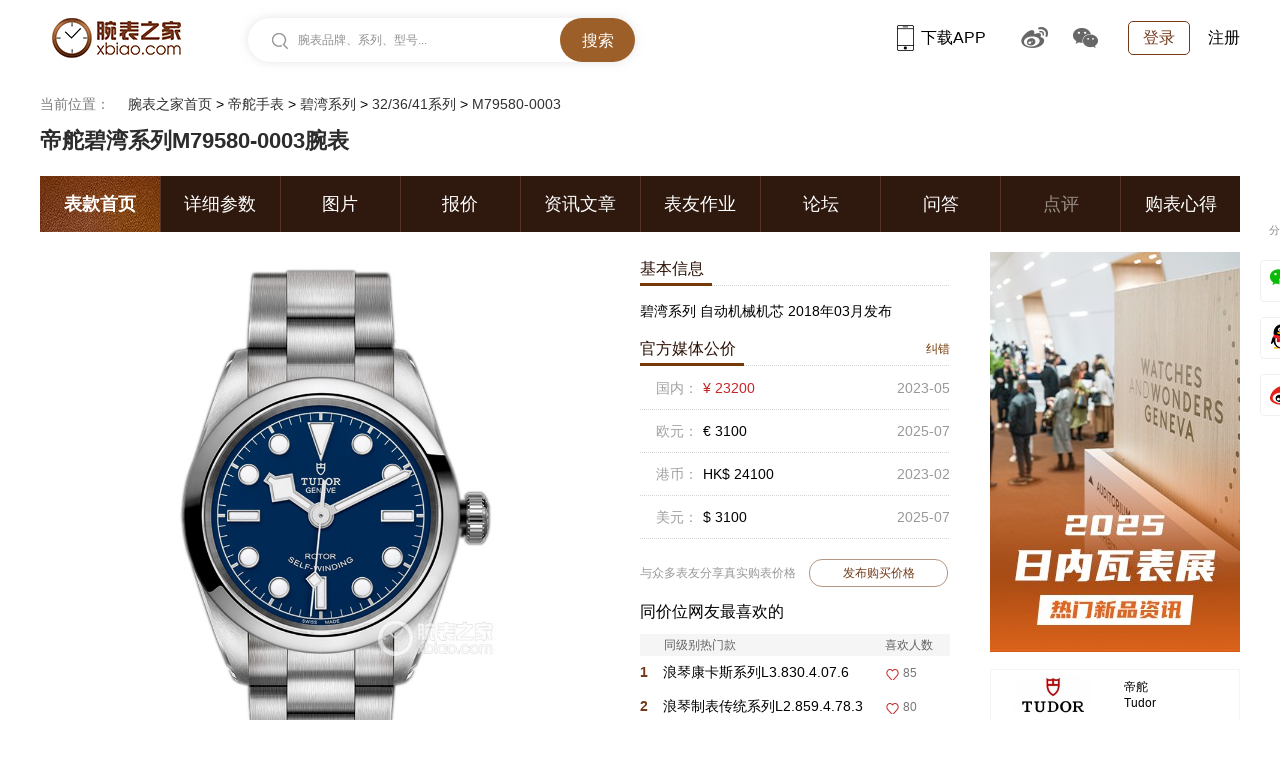

--- FILE ---
content_type: text/html
request_url: https://m.xbiao.com/tudor/61301/
body_size: 7255
content:
<!DOCTYPE html>
<html>
<head>
<meta http-equiv="Content-Type" content="text/html; charset=utf-8" />
<title>【Tudor帝舵手表型号M79580-0003碧湾系列价格查询】官网报价|腕表之家</title>
<meta name="keywords" content="帝舵M79580-0003,碧湾系列M79580-0003,32/36/41系列M79580-0003,帝舵碧湾系列M79580-0003" />
<meta name="description" content="腕表之家提供帝舵碧湾系列32/36/41系列M79580-0003手表最新报价,包括大陆,香港,美国,欧洲,日本等最新价格,并提供帝舵碧湾系列32/36/41系列M79580-0003手表图片,参数,新闻,论坛,点评等内容." />
<meta name="apple-itunes-app" content="app-id=498919604"/>
<meta name="viewport" content="width=device-width, initial-scale=1, minimum-scale=1, maximum-scale=1">
<link rel="apple-touch-icon-precomposed" sizes="114x114" href="https://www.xbiao.com/images/wap3.0/article/icon.jpg">
<link rel="apple-touch-icon-precomposed" sizes="57x57" href="https://www.xbiao.com/images/wap3.0/article/icon.jpg">
<link href="https://static.xbiao.com/css/wap3.0/pub.css" rel="stylesheet" type="text/css" />
<link rel="stylesheet" type="text/css" href="https://static.xbiao.com/css/wap3.0/product.css" /><link rel="stylesheet" type="text/css" href="https://static.xbiao.com/css/wap3.0/swiper.min.css" /><script type="text/javascript">
	var WATCH_CONTROLLER_ID='site';
	var XBIAO_ROOT = "https://www.xbiao.com";
	var HOME_URL = "https://home.xbiao.com";
	var I_ROOT = "https://i.xbiao.com";
	var TOUCH_ROOT = "https://t.xbiao.com";
	var S_ROOT = "https://s.xbiao.com";
	var XBIAO_DOMAIN = "xbiao.com";
	var XBIAO_FLAG = "true";
	var LOGIN_FLAG="false";
</script>
<script src="https://res.wx.qq.com/open/js/jweixin-1.6.0.js"></script>
<script src="https://visual.xbiao.com/js/write-script.js?9648"></script>
<script src="https://static.xbiao.com/js/wap3.0/lib/sea.js"></script>
<script src="https://static.xbiao.com/js/wap3.0/lib/jquery.js"></script>
<script>
seajs.config({
	base: XBIAO_ROOT+"/js/wap3.0/",
	map: [
		[ /^(.*\.(?:css|js))(.*)$/i, '$1?t=' + (+new Date())]
	]
});
if (!/Mobi|Android|iPhone/i.test(navigator.userAgent)) {
	window.location.href="https://www.xbiao.com/tudor/61301/";
}
</script>
<script src="https://static.xbiao.com/js/wap3.0/init.js"></script>
</head>
<body>
<div class="topBaiduAdarea" style="background-color:#000;">
<script type='text/javascript'>ad_script('13_24');</script>
</div>
<!-- 头部 start -->
<div id="header">
	<div class="logo clearfix">
		<div class="logo_box left">
			<a href="https://m.xbiao.com">
				<img src="https://www.xbiao.com/images/wap3.0/article/xbiao_whitelogo.png" alt="腕表之家触屏版">
			</a>
		</div>
		<div class="header-breadcrumb left">
			<em>&gt;</em><a href="https://i.xbiao.com">查腕表</a>
		</div>
		<div class="right logo-btn">
			<a href="https://t.xbiao.com/search/" class="search-btn">
				<span>搜索</span>
			</a>
			<a href="javascript:;" class="menu-btn"></a>
		</div>
	</div>
</div>
<div class="aside-box">
	<div class="aside-box-bg"></div>
	<div class="aside-container">
		<div class="aside-header">
			<dl class="unlogin">
				<em class="unlogin-logo"></em>
				<a href="https://t.xbiao.com/user/login">登录</a>
			</dl>
			<dl class="login">
				
			</dl>
		</div>
		<div class="aside-content">
			<ul class="clearfix">
				<li><a href="https://m.xbiao.com">首页</a></li>
				<li><a href="https://m.xbiao.com/news/news.html">资讯</a></li>
				<li><a href="https://i.xbiao.com">查腕表</a></li>
				<li><a href="https://b.xbiao.com">论坛</a></li>
				<li><a href="https://b.xbiao.com/homework/">作业</a></li>
				<li><a href="https://m.xbiao.com/top/">排行榜</a></li>
				<li><a href="https://m.xbiao.com/fashion/">珠宝</a></li>
				<li><a href="https://m.xbiao.com/fashion/celelority/">明星</a></li>
				<li><a href="https://j.xbiao.com">查珠宝</a></li>
				<li><a href="https://t.xbiao.com/compare/list/">对比</a></li>
				<li><a href="https://m.xbiao.com/jixin/">机芯</a></li>
				<li><a href="https://s.xbiao.com">专卖店</a></li>
			</ul>
		</div>
		<div class="aside-footer">
			<div class="applink">
				<img src="https://www.xbiao.com/images/wap3.0/watch-appdown.png" alt="" />
				<span>腕表之家 APP 下载</span>
				<a href="https://www.xbiao.com/app/down/" class="cover"></a>
			</div>
			<div class="applink jew-link">
				<img src="https://www.xbiao.com/images/wap3.0/jew-appdown.png" alt="" />
				<span>珠宝之家 APP 下载</span>
				<a href="https://itunes.apple.com/cn/app/zhu-bao-zhi-jia/id1150323807?l=zh&ls=1&mt=8" class="cover"></a>
			</div>
		</div>
	</div>
</div>

<section>
	<article class="ff">
		<div class="breadcrumb">
<p><a href="https://m.xbiao.com">腕表之家首页</a> &gt; <a href="https://m.xbiao.com/tudor/">帝舵手表</a> &gt; <a href="https://m.xbiao.com/tudor/100001503/">碧湾系列</a> &gt; <a href="https://m.xbiao.com/tudor/200004015/">32/36/41系列</a> &gt; <span>M79580-0003</span></p></div>	</article>
	<article class="watch_info_name ff">
		<h1>帝舵碧湾系列M79580-0003腕表</h1>
	</article>
	<article class="watch_info_nav ff">
		<ul>
							<li class="act"><a href="https://m.xbiao.com/tudor/61301/" title="帝舵M79580-0003综合">综合</a></li>
								<li ><a href="https://m.xbiao.com/tudor/61301/param.html" title="帝舵M79580-0003特点">特点</a></li>
								<li ><a href="https://m.xbiao.com/tudor/61301/pictures.html" title="帝舵M79580-0003图片">图片</a></li>
								<li ><a href="https://m.xbiao.com/tudor/61301/price/" title="帝舵M79580-0003报价">报价</a></li>
								<li ><a href="https://m.xbiao.com/tudor/61301/news/" title="帝舵M79580-0003文章">文章</a></li>
				</ul><ul>				<li ><a href="https://m.xbiao.com/tudor/61301/zuoye/" title="帝舵M79580-0003作业">作业</a></li>
								<li ><a href="https://b.xbiao.com/tudor/" title="帝舵M79580-0003论坛">论坛</a></li>
								<li ><a href="https://b.xbiao.com/qa/brand/tudor/" title="帝舵M79580-0003问答">问答</a></li>
								<li class="no_ck"><a href="javascript:;" title="帝舵M79580-0003点评">点评</a></li>
							<li class="no_ck"><a href="javascript:;" title="帝舵M79580-0003心得">心得</a></li>
					</ul>
	</article> 
	<article class="watch_info_pic_container ff">
		<article class="watch_info_pic_box watch-inner">
					<a href="https://m.xbiao.com/tudor/61301/pictures.html" class="watch_info_pic_link" title='帝舵碧湾系列M79580-0003'><img src="https://productimg.xbiao.com/35/600_900/6130115217160152.jpg" alt="帝舵碧湾系列M79580-0003" width="300" height="450"></a>
					<article class="watch_info_like" data-rule="0">
				<i></i>
				<span>91</span>
				<a href="javascript:;" class="cover"></a>
			</article>
			<article class="watch_info_duibi" data-id="61301">
				<i></i>
				<span>对比</span>
				<a href="javascript:;" class="cover"></a>
			</article>
		</article>
		<article class="watch_info_price">
			<ul>
				<li>
										<em class="c0">¥23200</em>
										<span>中国内地</span>
				</li>
				<li>
										<em class="c0">HK$24100</em>
										<span>中国香港</span>
				</li>
                                <li>
										<em class="c0">€3100</em>
										<span>欧洲价格</span>
				</li>
                			</ul>
			<div class="watch_info_other_note"><span>以上为官方媒体公价，仅供参考</span></div>
		</article>
	</article>
	<article class="watch_info_img_container ff mar_t10 pdg">
		<article class="watch_info_img_item">
			<div class="watch_info_title">
				<h3 class="left">腕表图片</h3>
				<a href="https://m.xbiao.com/tudor/61301/pictures.html" class="right">全部13张图 &gt;</a>
			</div>
			<article class="watch_info_img_box clearfix">
							<em><a href="https://m.xbiao.com/tudor/61301/639280.html"><img src="https://productimg.xbiao.com/35/230_173/6130116107017538.jpg" alt="帝舵碧湾系列M79580-0003"></a></em>
			 				<em><a href="https://m.xbiao.com/tudor/61301/359623.html"><img src="https://productimg.xbiao.com/35/230_173/6130115222254605.jpg" alt="帝舵碧湾系列M79580-0003"></a></em>
			 				<em><a href="https://m.xbiao.com/tudor/61301/359624.html"><img src="https://productimg.xbiao.com/35/230_173/6130115222254618.jpg" alt="帝舵碧湾系列M79580-0003"></a></em>
			 			</article>
		</article>
	</article>
	<!-- <article class="watch_info_video ff mar_t10 pdg">
		<h3 class="bl f17 l21">影像时计</h3>
		<article class="watch_info_video_item">
			<a href=""><img src="https://usr.im/350x225" alt=""></a>	
		</article>
		<article class="watch_info_btn">
			<span>查看全部图片(12张)</span>
			<a href="" class="cover"></a>
		</article>
	</article> -->

	<article class="watch_info_parameter ff mar_t10">
		<div class="watch_info_title">
			<h3 class="left">主要参数</h3>
			<a href="https://m.xbiao.com/tudor/61301/param.html" class="right" title='帝舵M79580-0003详细参数'>详细参数 &gt;</a>
		</div>
		<ul class="watch_info_parameter_box mar_t10 clearfix">
			<li>
			<span class="watch_info_parameter_key">品牌：</span>
			<span class="watch_info_parameter_value"><a href="https://i.xbiao.com/tudor/" title="帝舵腕表报价" target="_blank">帝舵</a></span>
		</li>
        		<li>
			<span class="watch_info_parameter_key">系列：</span>
			<span class="watch_info_parameter_value"><a href="https://i.xbiao.com/tudor/100001503/" title="帝舵碧湾腕表报价" target="_blank">碧湾</a></span>
		</li>
                        <li>
			<span class="watch_info_parameter_key">机芯类型：</span>
			<span class="watch_info_parameter_value"><a href="https://i.xbiao.com/tudor/a2/" title="帝舵自动机械腕表报价" target="_blank">自动机械</a></span>
		</li>
                        <li>
			<span class="watch_info_parameter_key">机芯型号：</span>
			<span class="watch_info_parameter_value">T600</span>
		</li>
                        <li>
			<span class="watch_info_parameter_key">表径：</span>
          	<span class="watch_info_parameter_value">32毫米</span>
		</li>
        		        <li>
			<span class="watch_info_parameter_key">表壳材质：</span>
          	<span class="watch_info_parameter_value">不锈钢</span>
		</li>
        		</ul>
	</article>
	<article class="watch_info_task ff mar_t10">
		<div class="watch_info_title">
			<h3 class="left">表友作业</h3>
			<a href="https://m.xbiao.com/tudor/61301/zuoye/" class="right" title="帝舵M79580-0003表友作业">全部 &gt;</a>
		</div>
		<article class="watch_info_task_list">
		 
			<article class="watch_info_task_item">
				<h3 class="watch_info_task_title">小表径更加的精致细腻  帝舵碧湾型32mm</h3>
				<article class="watch_info_task_pic">
										<em><img src="https://articleimg.xbiao.com/2023/0118/230_172_202301181674006878159.jpg" alt="小表径更加的精致细腻  帝舵碧湾型32mm"></em>
										<em><img src="https://articleimg.xbiao.com/2023/0118/230_172_202301181674006882941.jpg" alt="小表径更加的精致细腻  帝舵碧湾型32mm"></em>
										<em><img src="https://articleimg.xbiao.com/2023/0118/230_172_202301181674006875657.jpg" alt="小表径更加的精致细腻  帝舵碧湾型32mm"></em>
									</article>
				<article class="watch_info_task_note">
					<span class="left">表主：雅宜清致</span>
										<em class="watch_info_task_count right">28</em>
				</article>
				<a href="https://b.xbiao.com/1182/1082285.html" title="小表径更加的精致细腻  帝舵碧湾型32mm" class="cover"></a>
			</article>
					</article>
	</article>
	<article class="watch_info_tribune ff mar_t10">
		<div class="watch_info_title">
			<h3 class="left">论坛帖子</h3>
			<a href="https://b.xbiao.com/tudor/" title="帝舵论坛" class="right">全部 &gt;</a>
		</div>
		<article class="watch_info_tribune_list">
		  			<article class="watch_info_task_item">
				<h3 class="watch_info_task_title">#2025买表总结#逐月浮华</h3>
								<article class="watch_info_task_note">
					<span class="left">2026-01-17 23:52:36</span>
					<span class="left">表友：VCPPAP</span>
					<em class="watch_info_task_count right">3</em>
				</article>
				<a href="https://b.xbiao.com/1280/1180816.html" title="#2025买表总结#逐月浮华" class="cover"></a>
			</article>
						<article class="watch_info_task_item">
				<h3 class="watch_info_task_title">测走时结果
测走时结果查看</h3>
								<article class="watch_info_task_note">
					<span class="left">2026-01-17 16:01:01</span>
					<span class="left">表友：山月半</span>
					<em class="watch_info_task_count right">2</em>
				</article>
				<a href="https://b.xbiao.com/1280/1180745.html" title="测走时结果
测走时结果查看" class="cover"></a>
			</article>
						<article class="watch_info_task_item">
				<h3 class="watch_info_task_title">在你买之前需要了解的</h3>
								<article class="watch_info_task_note">
					<span class="left">2026-01-17 20:52:40</span>
					<span class="left">表友：超级瓦蓝</span>
					<em class="watch_info_task_count right">5</em>
				</article>
				<a href="https://b.xbiao.com/1280/1180718.html" title="在你买之前需要了解的" class="cover"></a>
			</article>
						<article class="watch_info_task_item">
				<h3 class="watch_info_task_title">越来越喜欢“老气”，帝舵碧湾一型36黄金刚</h3>
								<article class="watch_info_task_note">
					<span class="left">2026-01-17 15:26:39</span>
					<span class="left">表友：金毅律师</span>
					<em class="watch_info_task_count right">22</em>
				</article>
				<a href="https://b.xbiao.com/1280/1180687.html" title="越来越喜欢“老气”，帝舵碧湾一型36黄金刚" class="cover"></a>
			</article>
						<article class="watch_info_task_item">
				<h3 class="watch_info_task_title">帝舵碧湾计时</h3>
								<article class="watch_info_task_note">
					<span class="left">2026-01-16 08:42:36</span>
					<span class="left">表友：腾格里Dr</span>
					<em class="watch_info_task_count right">7</em>
				</article>
				<a href="https://b.xbiao.com/1280/1180682.html" title="帝舵碧湾计时" class="cover"></a>
			</article>
					</article>
	</article>
	<article class="watch_info_qa ff mar_t10">
		<div class="watch_info_title">
			<h3 class="left">相关问答</h3>
			<a href="https://b.xbiao.com/qa/brand/tudor/" class="right">全部 &gt;</a>
		</div>
		<div class="watch_info_qa_list">
			 			<dl class="watch_info_qa_item">
				<dt>帝舵王子</dt>
				<dd class="watch_info_qa_icon"></dd>
				<dd class="watch_info_qa_info">麻烦懂哥帮忙看看这是哪款 型号 二手可以卖多钱呢大概</dd>
				<dd class="watch_info_qa_note clearfix">
					<span class="left">2026-01-13 14:20</span>
										<em class="left qa_state resolved"></em>
                    					<span class="watch_info_task_count right">13</span>
				</dd>
				<dd class="cover">
					<a href="https://b.xbiao.com/1280/1180627.html" class="cover"></a>
				</dd>
			</dl>
						<dl class="watch_info_qa_item">
				<dt>萌新求问专柜问题</dt>
				<dd class="watch_info_qa_icon"></dd>
				<dd class="watch_info_qa_info">各位大佬，像碧湾和领潜，专柜一般能做到多少折扣呀？</dd>
				<dd class="watch_info_qa_note clearfix">
					<span class="left">2026-01-01 17:33</span>
										<em class="left qa_state resolved"></em>
                    					<span class="watch_info_task_count right">2</span>
				</dd>
				<dd class="cover">
					<a href="https://b.xbiao.com/1280/1180071.html" class="cover"></a>
				</dd>
			</dl>
						<dl class="watch_info_qa_item">
				<dt>某东帝舵自营这价格能入吗？</dt>
				<dd class="watch_info_qa_icon"></dd>
				<dd class="watch_info_qa_info">客服说是全国联保。。。有点害怕</dd>
				<dd class="watch_info_qa_note clearfix">
					<span class="left">2025-12-31 13:29</span>
										<em class="left qa_state resolved"></em>
                    					<span class="watch_info_task_count right">8</span>
				</dd>
				<dd class="cover">
					<a href="https://b.xbiao.com/1280/1180019.html" class="cover"></a>
				</dd>
			</dl>
						<dl class="watch_info_qa_item">
				<dt>请教版主大大 和 各位帝舵老玩家一个关于1954上链问题。</dt>
				<dd class="watch_info_qa_icon"></dd>
				<dd class="watch_info_qa_info">新入手1954极境蓝一枚 有一个上链手感问题请教。本人1958和1954都有 这两款都是MT54机芯的 但是二者上链手感明显不一样 老1958的上链阻尼感更丝滑</dd>
				<dd class="watch_info_qa_note clearfix">
					<span class="left">2025-12-18 19:41</span>
										<em class="left qa_state resolved"></em>
                    					<span class="watch_info_task_count right">7</span>
				</dd>
				<dd class="cover">
					<a href="https://b.xbiao.com/1279/1179364.html" class="cover"></a>
				</dd>
			</dl>
						<dl class="watch_info_qa_item">
				<dt>收拾舅舅遗物发现的，请问这是帝舵哪一款？</dt>
				<dd class="watch_info_qa_icon"></dd>
				<dd class="watch_info_qa_info">今天官网找了一天也没找到同样的，看痕迹是戴了很多年了，有很多坑洼小点了</dd>
				<dd class="watch_info_qa_note clearfix">
					<span class="left">2025-12-11 18:55</span>
										<em class="left qa_state resolved"></em>
                    					<span class="watch_info_task_count right">3</span>
				</dd>
				<dd class="cover">
					<a href="https://b.xbiao.com/1278/1178970.html" class="cover"></a>
				</dd>
			</dl>
						<dl class="watch_info_qa_item">
				<dt>求助各位大神帝舵领潜39换成胶带多少克</dt>
				<dd class="watch_info_qa_icon"></dd>
				<dd class="watch_info_qa_info">想买块领潜39，看网上说装钛金属带整表110克，我看原厂配了胶带，想问下换成胶带多少克。求各位领潜39换了胶带的大神解答</dd>
				<dd class="watch_info_qa_note clearfix">
					<span class="left">2025-12-08 04:39</span>
										<em class="left qa_state resolved"></em>
                    					<span class="watch_info_task_count right">2</span>
				</dd>
				<dd class="cover">
					<a href="https://b.xbiao.com/1278/1178775.html" class="cover"></a>
				</dd>
			</dl>
					</div>
	</article>
	<!-- <article class="watch_info_wel ff mar_t10 pdg">
		<h3 class="bl f17 l21">同价位最受欢迎的腕表排行</h3>
		<ul class="watch_info_wel_list">
			<li>
				<i>劳力士潜航者型系列116610LV...</i> <span><em class="c0">8851</em>人喜欢</span><a href="" class="cover"></a>
			</li>
			<li>
				<i>劳力士潜航者型系列116610LV...</i> <span><em class="c0">8851</em>人喜欢</span><a href="" class="cover"></a>
			</li>
			<li>
				<i>劳力士潜航者型系列116610LV...</i> <span><em class="c0">8851</em>人喜欢</span><a href="" class="cover"></a>
			</li>
			<li>
				<i>劳力士潜航者型系列116610LV...</i> <span><em class="c0">8851</em>人喜欢</span><a href="" class="cover"></a>
			</li>
			<li>
				<i>劳力士潜航者型系列116610LV...</i> <span><em class="c0">8851</em>人喜欢</span><a href="" class="cover"></a>
			</li>
		</ul>
	</article> -->
	<article class="watch_info_otherWatch ff mar_t10">
		<div class="watch_info_title">
			<h3 class="left">看了该表的用户还看了</h3>
			<a href="javascript:;" class="right">换一组</a>
		</div>
		<div class="hot-watch-box">
					<ul class="clearfix">
							<li>
					<em class="hot-watch-pic">
						<img src="https://productimg.xbiao.com/29/160_240/10242817454822362.jpg" alt="浪琴康卡斯系列L3.830.4.07.6">
					</em>									
					<span>浪琴康卡斯系列L3.830.4.07.6</span>
					<span>L3.830.4.07.6</span>
					<em class="hot-watch-price">¥21200</em>
					<a href="https://m.xbiao.com/longines/102428/" class="cover"></a>
				</li>
								<li>
					<em class="hot-watch-pic">
						<img src="https://productimg.xbiao.com/29/160_240/10291517449602136.jpg" alt="浪琴制表传统系列L2.859.4.78.3">
					</em>									
					<span>浪琴制表传统系列L2.859.4.78.3</span>
					<span>L2.859.4.78.3</span>
					<em class="hot-watch-price">¥24400</em>
					<a href="https://m.xbiao.com/longines/102915/" class="cover"></a>
				</li>
								<li>
					<em class="hot-watch-pic">
						<img src="https://productimg.xbiao.com/127/160_240/10316317473689348.jpg" alt="宇联诺拉敏斯系列D016.407.16.030.08">
					</em>									
					<span>宇联诺拉敏斯系列D016.407.16.030.08</span>
					<span>D016.407.16.030.08</span>
					<em class="hot-watch-price">¥21600</em>
					<a href="https://m.xbiao.com/union/103163/" class="cover"></a>
				</li>
							</ul>
					<ul class="clearfix">
							<li>
					<em class="hot-watch-pic">
						<img src="https://productimg.xbiao.com/29/160_240/10403717569807044.jpg" alt="浪琴优雅系列L8.126.4.87.6">
					</em>									
					<span>浪琴优雅系列L8.126.4.87.6</span>
					<span>L8.126.4.87.6</span>
					<em class="hot-watch-price">¥25300</em>
					<a href="https://m.xbiao.com/longines/104037/" class="cover"></a>
				</li>
								<li>
					<em class="hot-watch-pic">
						<img src="https://productimg.xbiao.com/29/160_240/10403417569807521.jpg" alt="浪琴优雅系列L8.126.4.71.6">
					</em>									
					<span>浪琴优雅系列L8.126.4.71.6</span>
					<span>L8.126.4.71.6</span>
					<em class="hot-watch-price">¥21300</em>
					<a href="https://m.xbiao.com/longines/104034/" class="cover"></a>
				</li>
							</ul>
				</div>
	</article>
	<article class="watch_info_comment ff mar_t10 pdg">
		<div class="watch_info_title">
			<h3 class="left">产品评论</h3>
			<a href="javascript:;" class="read_comment right">我来写点评</a>
		</div>
		<div class="analysis_table">
			<div class="cirle_pic">
				<div class="cirle_pic_left_solid">
					<div class="leftcirle"></div>
				</div>
				<div class="cirle_pic_right_solid">
					<div class="rightcirle" style="transform: rotate(239.4deg);"></div>
				</div>
				<span class="cirle_pic_percent">0%</span>
				<span class="cirle_pic_info">推荐指数</span>
			</div>
			<div class="commentitem_cen left">
				<div class="commentitem_bai">
					<em class="commentitem_head">
						<span class="left">推荐</span>
						<span class="right">(0%)</span>
					</em>
					<b class="commline"><i style="width:96%"></i></b>
					<span class="span_right right">(0人)</span>
				</div>
				<div class="commentitem_bai">
					<em class="commentitem_head">
						<span class="left">中立</span>
						<span class="right">(0%)</span>
					</em>
					<b class="commline"><i style="width:3%"></i></b>
					<span class="span_right right">(0人)</span>
				</div>
				<div class="commentitem_bai">
					<em class="commentitem_head">
						<span class="left">不推荐</span>
						<span class="right">(0%)</span>
					</em>
					<b class="commline"><i style="width:1%"></i></b>
					<span class="span_right right">(0人)</span>
				</div>
			</div>
		</div>
		<div class="watch_info_comment_other_note">提示：留言中所有交易相关信息均为网友自发行为，与腕表之家无关请注意判断真伪！</div>
				
		<article class="watch_info_comment_nav">
			<em class="act" data-page="1"><a href="javascript:;">最新</a></em>
			<em data-type="1" data-page="1"><a href="javascript:;">推荐</a></em>
			<em data-type="2" data-page="1"><a href="javascript:;">中立</a></em>
			<em data-type="3" data-page="1"><a href="javascript:;">不推荐</a></em>
		</article>
		<article class="watch_info_comment_list mar_t10">
        			</article>
		
		<!-- <article class="watch_info_btn_box"> -->
					<!-- </article> -->
		<article class="read_comment_area clearfix">
			<a href="javascript:;" class="read_link">
				<span class="read_ico">写评论</span>
			</a>
			<a href="javascript:;" class="comment_share"></a>
			<a href="javascript:;" class="comment_link watch_info_like" data-rule="0"></a>
						<a href="https://b.xbiao.com/ask?fid=83" class="comment_qa"></a>
					</article>
	</article>


	<!-- <article class="ff mar_t10 pdg">
		<h3 class="bl f17 l21">热门阅读</h3>
		<div class="hot-read">
			<dl>
				<dd><a href="">1招教你捕捉家中自然光 排除充满气氛的作品</a></dd>
				<dd><a href="">2招教你捕捉家中自然光 排除充满气氛的作品</a></dd>
				<dd><a href="">3招教你捕捉家中自然光 排除充满气氛的作品</a></dd>
				<dd><a href="">4招教你捕捉家中自然光 排除充满气氛的作品</a></dd>
				<dd><a href="">5招教你捕捉家中自然光 排除充满气氛的作品</a></dd>
				<dd><a href="">6招教你捕捉家中自然光 排除充满气氛的作品</a></dd>
			</dl>
		</div>
		<div class="hot-word">
			<ul class="clearfix">
				<li><span><a href="">摄影技巧</a></span></li>
				<li><span><a href="">摄影技巧</a></span></li>
				<li><span><a href="">摄影技巧</a></span></li>
				<li><span><a href="">摄影技巧</a></span></li>
			</ul>
		</div>
	</article> -->
	<!-- <article class="breadcrumb foot_breadcrumb">
		<a href="">首页</a> &gt; <a href="">劳力士手表</a> &gt; <a href="">潜航者型系列</a> &gt; <span>116610LV-97200 绿盘综述</span>
	</article>  -->
	<!-- <article class="foot_breadcrumb">
		<div class="breadcrumb">
			<p><a href="https://twatch.cn">腕表之家首页</a> &gt; <a href="https://twatch.cn/hublot/">宇舶手表</a> &gt; <a href="https://twatch.cn/hublot/100001261/">MP系列</a> &gt; <a href="https://twatch.cn/hublot/200003308/">MP-05系列</a> &gt; <span>905.ND.0001.RX</span></p>
		</div>
	</article> -->
</section>
<input type="hidden" name="productID" id="productID" value="61301" />
<script>
$(function(){
	var url = XBIAO_ROOT + '/wap/getWblist';
	var type = 'comment';
	var id = $("#productID").val();
	var data = {
		id: id,
		type: 1,
		page: 1,
		pagesize: 2000
	};
	var container = $(".watch_info_comment_list");

	var options = {type: type,data: data,url: url,container: container,dataType:'jsonp'};
	if($(".comm_list").length > 0){
		container.empty();
	}
	var ajax = new AjaxLoad(options);
});
</script>
<script type="text/javascript" src="https://www.xbiao.com/site/count/type/product/id/61301"></script><div class="footer" id="footer">
	<div class="nav nav-deep">
		<div class="nav-bg"></div>
		<div class="nav-list">
			<ul class="clearfix">
				<li><a href="https://m.xbiao.com">首页</a></li>
				<li><a href="https://m.xbiao.com/news/news.html">资讯</a></li>
				<li><a href="https://i.xbiao.com">查腕表</a></li>
				<li><a href="https://b.xbiao.com">论坛</a></li>
				<li><a href="https://b.xbiao.com/homework/">作业</a></li>
				<li><a href="https://m.xbiao.com/fashion/">珠宝</a></li>
				<li><a href="https://m.xbiao.com/fashion/celelority/">明星</a></li>
				<li><a href="https://j.xbiao.com/a2/">婚嫁</a></li>
				<li><a href="https://j.xbiao.com">查珠宝</a></li>
				<li><a href="https://s.xbiao.com">商铺</a></li>
			</ul>
		</div>
		<div class="nav-shade-left"></div>
		<div class="nav-shade-right"></div>
	</div>
	<div class="rightcopy">
		<div class="skippc-wrap">
        				<a href="https://www.xbiao.com/tudor/61301/" class="skippc">去电脑版</a>
            		</div>
		<span>©2018腕表之家 m.xbiao.com</span>
	</div>
</div>
<a href="javascript:void(0)" class="floatshare" style="display: none;"></a>
<div class="share bdsharebuttonbox">
    <div class="layer_comm_bg_share"></div>
    <div class="share-inner"><em>分享到</em>
        <ul class="clearfix">
        	<li><span><img src="https://www.xbiao.com/images/wap3.0/share1.png" alt="微信"><i>微信好友</i><a class="weixin"></a></span></li>
            <li><span><img src="https://www.xbiao.com/images/wap3.0/share2.png" alt="朋友圈"><i>微信朋友圈</i><a class="weixin"></a></span></li>
            <li><span><img src="https://www.xbiao.com/images/wap3.0/share3.png" alt="新浪微博"><i>新浪微博</i><a  class="bds_tsina" data-cmd="tsina"></a></span></li>
            <li><span><img src="https://www.xbiao.com/images/wap3.0/share4.png" alt="qq空间"><i>QQ空间</i><a class="bds_qzone" data-cmd="qzone"></a></span></li>
        </ul>
        <div class="share-exit">取消</div>
    </div>
</div>
<div class="appdowntop">
	<div class="appdown-container swiper-container">
		<ul class="swiper-wrapper">
			<li class="swiper-slide">
				<div class="watch-appdown">
					<a href="javascript:;" class="box_h"></a>
				    <em>下载腕表之家用APP，提升2倍流畅度</em>
				    <a href="javascript:;" class="linkappdown">立即体验</a>
				    <a href="javascript:;" class="appdownclose"></a>
                                        <input type="hidden" id="launchApp" value="open/product?id=61301" />
                    				</div>					
			</li>
			<li class="swiper-slide">
				<div class="jew-appdown">
					<a href="javascript:;" class="box_h"></a>
				    <em>下载珠宝之家用APP，提升2倍流畅度</em>
				    <a href="https://itunes.apple.com/cn/app/zhu-bao-zhi-jia/id1150323807?l=zh&ls=1&mt=8" class="linkappdown">立即体验</a>
				    <a href="javascript:;" class="appdownclose"></a>
				</div>					
			</li>
		</ul>
	</div>
	<div class="appdown-pagination">
		<span class="appdown-point"></span>
		<span class="appdown-point"></span>
	</div>    
</div>
<script type="text/javascript" src="https://static.xbiao.com/js/wap3.0/product_library.js"></script><script src="https://static.xbiao.com/js/wap/baidu.js"></script>
<div class="share-tip">
    <div class="tip-inner">
        <img src="https://www.xbiao.com/images/wap3.0/tip1.png" alt="tip1">
        <img src="https://www.xbiao.com/images/wap3.0/tip2.png" alt="tip2">
        <img src="https://www.xbiao.com/images/wap3.0/tip3.png" alt="tip3">
        <img src="https://www.xbiao.com/images/wap3.0/tip4.png" alt="tip4">
        <img src="https://www.xbiao.com/images/wap3.0/tip5.png" alt="tip5" class="iknow">
    </div>
</div>
<script>
//判断是否为苹果浏览器
var isSafari = navigator.userAgent.indexOf("Safari") > -1 && navigator.userAgent.indexOf("Chrome") < 1;
if(isSafari){
    $('.weixin').parents('li').hide();
    $('.share-inner').find('li').css({'margin':'0 12%'});
} 
window._bd_share_config = {
    common : {
        bdText : '对这款腕表中毒啦！帝舵碧湾系列M79580-0003腕表（分享自 @腕表之家）', 
        bdDesc : '帝舵碧湾系列M79580-0003 @腕表之家', 
        bdPic : 'https://productimg.xbiao.com/35/300_450/6130115217160152.jpg'
    },
    share : [{
        "bdCustomStyle":"/"
    }],
}

</script>
</body>
</html>

--- FILE ---
content_type: text/html
request_url: https://www.xbiao.com/tudor/61301/
body_size: 13289
content:
<!DOCTYPE html>
<html lang="zh-cmn-Hans">
<head>
<script type="text/javascript">
	if(/AppleWebKit.*Mobile/i.test(navigator.userAgent) || (/MIDP|SymbianOS|NOKIA|SAMSUNG|LG|NEC|TCL|Alcatel|BIRD|DBTEL|Dopod|PHILIPS|HAIER|LENOVO|MOT-|Nokia|SonyEricsson|SIE-|Amoi|ZTE|Harmony/.test(navigator.userAgent))){
		if(window.location.href.indexOf("?mobile")<0){
			try{
				if(/Android|Windows Phone|webOS|iPhone|iPod|Harmony|BlackBerry/i.test(navigator.userAgent)){window.location.href="https://m.xbiao.com/tudor/61301/";}
			}
			catch(e){}
		}
	}
</script>
<meta name="renderer" content="webkit">
<meta http-equiv="Content-Type" content="text/html; charset=utf-8" />
<meta http-equiv="X-UA-Compatible" content="IE=Edge,chrome=1" />
<title>【Tudor帝舵手表型号M79580-0003碧湾系列价格查询】官网报价|腕表之家</title>
<meta name="keywords" content="帝舵M79580-0003,碧湾系列M79580-0003,32/36/41系列M79580-0003,帝舵碧湾系列M79580-0003" />
<meta name="description" content="腕表之家提供帝舵碧湾系列32/36/41系列M79580-0003手表最新报价,包括大陆,香港,美国,欧洲,日本等最新价格,并提供帝舵碧湾系列32/36/41系列M79580-0003手表图片,参数,新闻,论坛,点评等内容." />
<meta http-equiv="mobile-agent" content="format=html5; url=https://m.xbiao.com/tudor/61301/"/>

<link rel="shortcut icon" href="https://www.xbiao.com/favicon.ico" type="image/x-icon" />
<script type="text/javascript">
	var XBIAO_ROOT = "https://www.xbiao.com";
	var HOME_URL = "https://home.xbiao.com";
	var WATCH_ROOT = "https://watch.xbiao.com";
	var XBIAO_DOMAIN = "xbiao.com";
	var JEWELLERY_ROOT  = "https://jewelry.xbiao.com";
</script>

<link rel="stylesheet" type="text/css" href="//static.xbiao.com/css/pc/init2022.css"/>
<link rel="stylesheet" type="text/css" href="//static.xbiao.com/css/pc/product-library2022.css" /><script type="text/javascript" src="//static.xbiao.com/js/lib/sea-2.2.1.js"></script>
<script type="text/javascript" src="//static.xbiao.com/js/lib/jquery-1.7.2.min.js"></script>
<script type="text/javascript" src="https://o.alicdn.com/captcha-frontend/aliyunCaptcha/AliyunCaptcha.js"></script>
<script type="text/javascript" src="//static.xbiao.com/js/pc/config2023.js"></script>
<script src="https://visual.xbiao.com/js/write-script.js?5"></script>
</head>
<body>
<div class='xbiao-top-wrap'><script type='text/javascript'>ad_script('5_24');</script></div>

<!--公共头-->
<div class="header">
    <div class="wrapper clearfix">
        <div class="left">
            <div class="head_logo"><a href="https://www.xbiao.com" target="_blank" title="腕表之家"></a></div>
            <div class="top-search shadow left" id="conSearch">
                <div class="top-consearch">
					<span id="boxText">腕表品牌、系列、型号...</span>
					<input name="" type="text" value="" id="boxSearch">
				</div>
                <div class="top-butsearch"><input name="" id="butSearch" type="button" value="搜索"></div>
                <ul id="listSearch" class="top-datasearch" style="display: none;"></ul>
            </div>
        </div>
        <div class="top-loginbox right">
            <!--未登录-->
            <em class="top-login"><a href="https://www.xbiao.com/user/login/">登录</a></em>
            <a href="https://www.xbiao.com/user/register/" class="top-reg">注册</a>
            <!--//未登录-->
        </div>
        <div class="top-code right">
            <a href="https://www.xbiao.com/app.html" class="top-xbiaoapp"><b></b>下载APP<i><img src="https://www.xbiao.com/images/pc/pub/appcode.png"></i></a>
            <a href="https://weibo.com/wanbiaozhijia" target="_blank" class="top-weibo"><b></b><i><img src="https://www.xbiao.com/images/pc/pub/wbcode.png"></i></a>
            <a href="javascript:;" class="top-wechat"><b></b><i><img src="https://www.xbiao.com/images/pc/pub/wxcode.png"></i></a>
        </div>
    </div>
</div>
	
<div class="wrapper clearfix">
	<div class="breadcrumb left">
		<p><em>当前位置：</em>
        <a href="https://www.xbiao.com">腕表之家首页</a> > <a href="https://www.xbiao.com/tudor/">帝舵手表</a> > <a href="https://www.xbiao.com/tudor/100001503/">碧湾系列</a> > <a href="https://www.xbiao.com/tudor/200004015/">32/36/41系列</a> > <span>M79580-0003</span>        </p>
	</div>
</div>

<div class="wrapper">
	<h3 class="product_bigTitle">帝舵碧湾系列M79580-0003腕表</h3>
	<div class="product_nav">
		<ul class="clearfix">
        				<li class="act"><a href="https://www.xbiao.com/tudor/61301/"  title="帝舵M79580-0003表款首页">表款首页</a></li>
            			<li ><a href="https://www.xbiao.com/tudor/61301/param.html"  title="帝舵M79580-0003详细参数">详细参数</a></li>
            			<li ><a href="https://www.xbiao.com/tudor/61301/pictures.html"  title="帝舵M79580-0003图片">图片</a></li>
            			<li ><a href="https://www.xbiao.com/tudor/61301/price/"  title="帝舵M79580-0003报价">报价</a></li>
            			<li ><a href="https://www.xbiao.com/tudor/61301/news/"  title="帝舵M79580-0003资讯文章">资讯文章</a></li>
            			<li ><a href="https://www.xbiao.com/tudor/61301/zuoye/"  title="帝舵M79580-0003表友作业">表友作业</a></li>
            			<li ><a href="https://bbs.xbiao.com/tudor/" target="_blank" title="帝舵M79580-0003论坛">论坛</a></li>
            			<li ><a href="https://bbs.xbiao.com/forum.php?mod=forumdisplay&fid=interlocution&forums=83" target="_blank" title="帝舵M79580-0003问答">问答</a></li>
                        <li class="noclick"><a href="javascript:;" title="帝舵M79580-0003点评">点评</a></li>
            			<li ><a href="https://www.xbiao.com/tudor/61301/experience/"  title="帝舵M79580-0003购表心得">购表心得</a></li>
            		</ul>
	</div>
</div>
<div class="wrapper">
	<div class="content_box clearfix">
		<!--左侧内容-->
		<div class="watch_info_box left">
			<div class="clearfix">
				<div class="product-pic">
					<div class="big-pic">
						<ul class="big-pic-list clearfix">
							<li class="act">
                            	                                <a href="/tudor/61301/pictures.html" target="_blank" title="帝舵碧湾系列M79580-0003"><img src="https://productimg.xbiao.com/35/600_900/6130115217160152.jpg" alt="帝舵碧湾系列M79580-0003" width="360" height="540"></a>
                                							</li>
                                                        						</ul>
						
                                                					</div>
					<div class="handle_btn clearfix seal">
						<a href="javascript:;" class="btn_love" id="bigLove" data-id="61301" data-type="3" data-rule="1" title="喜欢">喜欢<span>91</span><i></i></a>
						<a href="javascript:;" class="btn_contrast plus" data-id="61301" data-tit="帝舵碧湾系列M79580-0003" data-src="https://productimg.xbiao.com/35/87_130/6130115217160152.jpg" title="对比">对比<i></i></a>
                                                                                                					</div>
				</div>
				<div class="product-intro">
					<div class="product-attr">
						<div class="param-tit"><strong>基本信息</strong></div>
						<ul class="pro-info">
							<li class="info_text">碧湾系列 自动机械机芯 2018年03月发布</li>
                            						</ul>
                        
						<!--310x30-ad-->
												<!--310x30-ad-->
						<div class="param-tit"><strong>官方媒体公价</strong> <span class="param-edit"><a style="cursor:pointer;" id="show_price">纠错</a></span></div>
						<ul class="pro-attr">
						                            <li><strong>国内：</strong><span class="price">&yen 23200</span><em class="date">2023-05</em></li>
                                                        <li><strong>欧元：</strong><span class="price">€ 3100</span><em class="date">2025-07</em></li>
                                                        <li><strong>港币：</strong><span class="price">HK$ 24100</span><em class="date">2023-02</em></li>
                                                        <li><strong>美元：</strong><span class="price">$ 3100</span><em class="date">2025-07</em></li>
                            						</ul>
					</div>
					<div class="product_price">
						<span>与众多表友分享真实购表价格</span>
						<a href="https://www.xbiao.com/experience/add?id=61301" target="_black" title="发布购买价格">发布购买价格</a>
					</div>
                    					<div class="like_watch_list">
						<h4>同价位网友最喜欢的</h4>
						<table class="count_form seal_form">
							<thead>
								<tr>
									<th class="likest">同级别热门款</th>
									<th class="like_count">喜欢人数</th>
								</tr>
							</thead>
							<tbody>
                            	                                <tr>
                                    <td class="likest"><a href="https://www.xbiao.com/longines/102428/" title="浪琴康卡斯系列L3.830.4.07.6" target="_blank" class="likest_1"><i>1</i>浪琴康卡斯系列L3.830.4.07.6</a></td>
                                    <td class="like_count"><span>85</span></td>
                                </tr>
								                                <tr>
                                    <td class="likest"><a href="https://www.xbiao.com/longines/102915/" title="浪琴制表传统系列L2.859.4.78.3" target="_blank" class="likest_2"><i>2</i>浪琴制表传统系列L2.859.4.78.3</a></td>
                                    <td class="like_count"><span>80</span></td>
                                </tr>
								                                <tr>
                                    <td class="likest"><a href="https://www.xbiao.com/union/103163/" title="宇联诺拉敏斯系列D016.407.16.030.08" target="_blank" class="likest_3"><i>3</i>宇联诺拉敏斯系列D016.407.16.030.08</a></td>
                                    <td class="like_count"><span>57</span></td>
                                </tr>
								                                <tr>
                                    <td class="likest"><a href="https://www.xbiao.com/longines/104037/" title="浪琴优雅系列L8.126.4.87.6" target="_blank" class="likest_4"><i>4</i>浪琴优雅系列L8.126.4.87.6</a></td>
                                    <td class="like_count"><span>50</span></td>
                                </tr>
								                                <tr>
                                    <td class="likest"><a href="https://www.xbiao.com/longines/104034/" title="浪琴优雅系列L8.126.4.71.6" target="_blank" class="likest_5"><i>5</i>浪琴优雅系列L8.126.4.71.6</a></td>
                                    <td class="like_count"><span>36</span></td>
                                </tr>
															</tbody>
						</table>
					</div>
                    				</div>
			</div>
            			
            
		</div>

		<div class="aside right">
            <div class="product_add_pos">
			<script type='text/javascript'>ad_script('5_26');</script>
            </div>
            			<dl class="bintro">
				<dt>
					<div class="brand_logo">
						<a href="/tudor/" target="_blank" title="帝舵"><img src="https://productimg.xbiao.com/logo/130_65/35.png" alt="帝舵"></a>
					</div>
					<div class="brand_name">
						<p><a href="/tudor/" target="_blank" title="帝舵">帝舵</a></p>
						<p><a href="/tudor/" target="_blank" title="Tudor">Tudor</a></p>
					</div>
				</dt>
				<dd class="plogo">
					<ul>
                    	<li><strong>始于&nbsp;&nbsp;&nbsp;：</strong>1926年</li>						                        
					</ul>
					<p class="aside-more"><a target="_blank" href="/tudor/">进入品牌专区&gt;&gt;</a></p>
				</dd>
			</dl>
            		</div>
	</div>
</div>
<!-- 主要参数 -- start -->
<div class="wrapper">
	<div class="pro_attr_box">
		<div class="title_box pos_rel">
			<h3>主要参数</h3>
            			<span class="param-xi">
				<a style="cursor:pointer;" href="https://www.xbiao.com/tudor/61301/param.html" title="帝舵M79580-0003详细参数">点击查看详细参数&gt;&gt;</a>
			</span>
		</div>
		<ul class="pro_attr_list clearfix">
			<li>
				<a href="https://watch.xbiao.com/tudor/" title="帝舵腕表报价" target="_blank">帝舵</a>
				<strong>品牌</strong>
			</li>
            			<li>
				<a href="https://watch.xbiao.com/tudor/100001503/" title="帝舵碧湾腕表报价" target="_blank">碧湾</a>
				<strong>系列</strong>
			</li>
                        			<li>
            	<a href="https://watch.xbiao.com/tudor/a2/" title="帝舵自动机械腕表报价" target="_blank">自动机械</a>				<strong>机芯类型</strong>
			</li>
                        			<li>
				<a href="https://jixin.xbiao.com/movement/12685.html" target="_blank">T600</a>
				<strong>机芯型号</strong>
			</li>
                                    <li>32毫米<strong>表径</strong></li>
                                    <li>不锈钢<strong>表壳材质</strong></li>
            		</ul>
	</div>
</div>
<!-- 主要参数 -- end -->
<!---相关腕表--start-->
<div class="wrapper mar_t50">
	<div class="title_box pos_rel">
		<h3>相关腕表</h3>
	</div>
	<div class="relevant_watch">
		<ul class="clearfix">
        				<li>
				<a href="/tudor/61868/" title="帝舵碧湾m79540-0009" target="_blank">
					<div>
						<img width="130px" height="240px" src="https://productimg.xbiao.com/35/300_450/6186815227513343.jpg" alt="帝舵碧湾m79540-0009">
						<span>
							帝舵碧湾<br />
							m79540-0009 </span>
						<em class="red">¥23200</em>
					</div>
					<i>
						<img src="https://www.xbiao.com/images/pc/2017/heart.png">
						<em>65</em> 人喜欢
					</i>
				</a>
                                			</li>
            			<li>
				<a href="/tudor/61867/" title="帝舵碧湾m79500-0010" target="_blank">
					<div>
						<img width="130px" height="240px" src="https://productimg.xbiao.com/35/300_450/6186715227505496.jpg" alt="帝舵碧湾m79500-0010">
						<span>
							帝舵碧湾<br />
							m79500-0010 </span>
						<em class="red">¥21600</em>
					</div>
					<i>
						<img src="https://www.xbiao.com/images/pc/2017/heart.png">
						<em>156</em> 人喜欢
					</i>
				</a>
                                			</li>
            			<li>
				<a href="/tudor/61318/" title="帝舵碧湾M79500-0008" target="_blank">
					<div>
						<img width="130px" height="240px" src="https://productimg.xbiao.com/35/300_450/6131815218031232.jpg" alt="帝舵碧湾M79500-0008">
						<span>
							帝舵碧湾<br />
							M79500-0008 </span>
						<em class="red">¥21600</em>
					</div>
					<i>
						<img src="https://www.xbiao.com/images/pc/2017/heart.png">
						<em>102</em> 人喜欢
					</i>
				</a>
                                			</li>
            			<li>
				<a href="/tudor/61313/" title="帝舵碧湾M79540-0005" target="_blank">
					<div>
						<img width="130px" height="240px" src="https://productimg.xbiao.com/35/300_450/6131315217998568.jpg" alt="帝舵碧湾M79540-0005">
						<span>
							帝舵碧湾<br />
							M79540-0005 </span>
						<em class="red">¥23200</em>
					</div>
					<i>
						<img src="https://www.xbiao.com/images/pc/2017/heart.png">
						<em>82</em> 人喜欢
					</i>
				</a>
                                			</li>
            			<li>
				<a href="/tudor/61312/" title="帝舵碧湾M79500-0006" target="_blank">
					<div>
						<img width="130px" height="240px" src="https://productimg.xbiao.com/35/300_450/6131215217998113.jpg" alt="帝舵碧湾M79500-0006">
						<span>
							帝舵碧湾<br />
							M79500-0006 </span>
						<em class="red">¥21600</em>
					</div>
					<i>
						<img src="https://www.xbiao.com/images/pc/2017/heart.png">
						<em>30</em> 人喜欢
					</i>
				</a>
                                			</li>
            			<li>
				<a href="/tudor/61311/" title="帝舵碧湾M79500-0005" target="_blank">
					<div>
						<img width="130px" height="240px" src="https://productimg.xbiao.com/35/300_450/6131115222901276.jpg" alt="帝舵碧湾M79500-0005">
						<span>
							帝舵碧湾<br />
							M79500-0005 </span>
						<em class="red">¥21600</em>
					</div>
					<i>
						<img src="https://www.xbiao.com/images/pc/2017/heart.png">
						<em>45</em> 人喜欢
					</i>
				</a>
                                			</li>
            		</ul>
	</div>
</div>
<!---相关腕表--end-->
<div class="wrapper mar_t50">
	<div class="shop-wrap">
		<!-- 公共标题 start -->
		<div class="title_box">
			<h3>从哪里购买帝舵腕表</h3>
			<a href="https://shop.xbiao.com/tudor/" title="帝舵专卖店" target="_blank" class="h3_more">更多<b>></b></a>
		</div>
		<!-- 公共标题 end -->
		<div class="shop">
			<div class="shop-tit clearfix">
				<div class="shop-left"><em>帝舵销售店铺</em></div>
				<div class="sub-shop">
					<ul>
						<li class="spa">热门城市：</li>
                        						<li><a href="https://shop.xbiao.com/tudor/beijing/" title="北京" target="_blank">北京</a></li>
                        					</ul>
				</div>
			</div>
			<div class="shop-slide clearfix">
				<ul class="clearfix">
                						<li>
						<span>
							<img src="https://productimg.xbiao.com/store/image/5692/500_300/5692168724498389.jpg" width="300px" height="160px" alt="北京新东安广场帝舵表精品店（英皇钟表珠宝）">
						</span>
						<em>北京新东安广场帝舵表精品店（英皇钟表珠宝）</em>
						<div class="tel">电话：86 10 6526 1807</div>
						<i>地址：北京市东城区王府井大街138号新东安广场首层128号及129号</i>
						<a href="https://shop.xbiao.com/5692.html" target="_blank" title='北京新东安广场帝舵表精品店（英皇钟表珠宝）'></a>
					</li>
                    				</ul>
			</div>
		</div>
	</div>
</div>
<!--相关文章--start-->
<div class="wrapper mar_t50">
	<div class="title_box">
		<h3>相关文章</h3>
        		<a href="https://www.xbiao.com/tudor/61301/news/" title="帝舵M79580-0003资讯文章" target="_blank" class="h3_more">更多<b>></b></a>
        	</div>
	<div class="article_list">
		<ul class="clearfix scale">
        	                        			<li>
				<a href="https://www.xbiao.com/20260110/84960.html" title="【新表体验】新增36小表径！帝舵游侠新款沙丘白抢先上手！" target="_blank">
					<div class="article_pic">
						<img width="280px" height="196px" src="https://articleimg.xbiao.com/2026/0110/280_196_202601101768037698339.jpg" alt="【新表体验】新增36小表径！帝舵游侠新款沙丘白抢先上手！">
					</div>
					<span>【新表体验】新增36小表径！帝舵游侠新款沙丘白抢先上手！</span>
				</a>
				<div class="article_info">
					<em>
                    							<a href="https://home.xbiao.com/000Array/" title="这表值么" target="_blank">
							<i>作者: 这表值么</i>
						</a>
                        					</em>
					<b class="article_type"></b>
					<b>2026-01-10</b>
				</div>

			</li>
            			<li>
				<a href="https://www.xbiao.com/tudor/84868.html" title="创立99年，这是帝舵第一只月相表" target="_blank">
					<div class="article_pic">
						<img width="280px" height="196px" src="https://articleimg.xbiao.com/2025/1231/280_196_202512311767165107695.jpg" alt="创立99年，这是帝舵第一只月相表">
					</div>
					<span>创立99年，这是帝舵第一只月相表</span>
				</a>
				<div class="article_info">
					<em>
                    							<a href="https://home.xbiao.com/000Array/" title="YIYI" target="_blank">
							<i>作者: YIYI</i>
						</a>
                        					</em>
					<b class="article_type">品鉴</b>
					<b>2026-01-06</b>
				</div>

			</li>
            			<li>
				<a href="https://www.xbiao.com/tudor/84902.html" title="帝舵表连续第二年担任达喀尔拉力赛达喀尔拉力赛" target="_blank">
					<div class="article_pic">
						<img width="280px" height="196px" src="https://articleimg.xbiao.com/2026/0104/280_196_202601041767516538950.jpg" alt="帝舵表连续第二年担任达喀尔拉力赛达喀尔拉力赛">
					</div>
					<span>帝舵表连续第二年担任达喀尔拉力赛达喀尔拉力赛</span>
				</a>
				<div class="article_info">
					<em>
                    							<a href="https://home.xbiao.com/000Array/" title="许朝阳" target="_blank">
							<i>作者: 许朝阳</i>
						</a>
                        					</em>
					<b class="article_type">新闻</b>
					<b>2026-01-04</b>
				</div>

			</li>
            			<li>
				<a href="https://www.xbiao.com/tudor/84503.html" title="新的一年，戴上它去探险吧！" target="_blank">
					<div class="article_pic">
						<img width="280px" height="196px" src="https://articleimg.xbiao.com/2025/1231/280_196_202512311767167030912.jpg" alt="新的一年，戴上它去探险吧！">
					</div>
					<span>新的一年，戴上它去探险吧！</span>
				</a>
				<div class="article_info">
					<em>
                    							<a href="https://home.xbiao.com/000Array/" title="思时" target="_blank">
							<i>作者: 思时</i>
						</a>
                        					</em>
					<b class="article_type">视频</b>
					<b>2026-01-03</b>
				</div>

			</li>
                        		</ul>
	</div>
</div>
<!--相关文章--end-->


<div class="wrapper mar_t50 clearfix">
    <!--  -->
	<div class="context_box">
    			<!--网友购表作业-->
		<div class="watch_task">
			<div class="title_box clearfix">
				<h3 class="left">网友购表作业</h3>
                <span class="h3_note">(1篇)</span>
				<div class="right little_nav"><a href="https://www.xbiao.com/tudor/61301/zuoye/" title="帝舵M79580-0003表友作业" target="_blank">查看全部作业</a><span class="line"></span><a href="https://bbs.xbiao.com/forum.php?mod=newpost&action=newthread&fid=83&typeid=138" title="帝舵M79580-0003表友作业" target="_blank">发布作业&gt;&gt;</a>
				</div>
			</div>
			<div class="watch_task_list">
            	 
				<dl>
					<dt>
						<a href="https://home.xbiao.com/03084055/" title="雅宜清致" target="_blank"><img src="https://avatar.xbiao.com/003/08/40/55_avatar_50_50.jpg" width="38px" height="38px" alt="雅宜清致"></a>
					</dt>
					<dd>雅宜清致</dd>
					<dd class="net_name"><a href="https://www.xbiao.com/tudor/z_1082285.html" target="_blank" title="小表径更加的精致细腻  帝舵碧湾型32mm">小表径更加的精致细腻  帝舵碧湾型32mm</a></dd>
					<dd class="paragram">
						对于热衷于潜水腕表的人来说，碧湾绝对是帝舵品牌绕不开的系列。特别是潜水计时表圈的运动款，有着帝舵自己独有的风格和特点，走出了劳的影子。去年底，计划给我妹子买一块表作为礼物，她说想要个偏运动款又可以搭配......
					</dd>
					<dd class="zypic">
						<p class="clearfix">
                        								<a target="_blank" href="https://www.xbiao.com/tudor/z_1082285.html" title="小表径更加的精致细腻  帝舵碧湾型32mm"><img src="https://articleimg.xbiao.com/2023/0118/147_110_202301181674006878159.jpg" data-src="https://articleimg.xbiao.com/2023/0118/400_400_202301181674006878159.jpg" alt="小表径更加的精致细腻  帝舵碧湾型32mm" width="147" height="110"></a>
														<a target="_blank" href="https://www.xbiao.com/tudor/z_1082285.html" title="小表径更加的精致细腻  帝舵碧湾型32mm"><img src="https://articleimg.xbiao.com/2023/0118/147_110_202301181674006882941.jpg" data-src="https://articleimg.xbiao.com/2023/0118/400_400_202301181674006882941.jpg" alt="小表径更加的精致细腻  帝舵碧湾型32mm" width="147" height="110"></a>
														<a target="_blank" href="https://www.xbiao.com/tudor/z_1082285.html" title="小表径更加的精致细腻  帝舵碧湾型32mm"><img src="https://articleimg.xbiao.com/2023/0118/147_110_202301181674006875657.jpg" data-src="https://articleimg.xbiao.com/2023/0118/400_400_202301181674006875657.jpg" alt="小表径更加的精致细腻  帝舵碧湾型32mm" width="147" height="110"></a>
														<a target="_blank" href="https://www.xbiao.com/tudor/z_1082285.html" title="小表径更加的精致细腻  帝舵碧湾型32mm"><img src="https://articleimg.xbiao.com/2023/0118/147_110_202301181674006877531.jpg" data-src="https://articleimg.xbiao.com/2023/0118/400_400_202301181674006877531.jpg" alt="小表径更加的精致细腻  帝舵碧湾型32mm" width="147" height="110"></a>
														<a target="_blank" href="https://www.xbiao.com/tudor/z_1082285.html" title="小表径更加的精致细腻  帝舵碧湾型32mm"><img src="https://articleimg.xbiao.com/2023/0118/147_110_202301181674006877306.jpg" data-src="https://articleimg.xbiao.com/2023/0118/400_400_202301181674006877306.jpg" alt="小表径更加的精致细腻  帝舵碧湾型32mm" width="147" height="110"></a>
													</p>
					</dd>
					<dd class="reply_time clearfix"><a href="https://bbs.xbiao.com/1182/1082285.html" class="but_love" id="bigLove" target="_blank"><span>28</span>条回复</a><i
							class="line"></i><em>2023-01-18 11:00</em></dd>
				</dl>
                			</div>
		</div>
                		<!--腕表论坛-->
		<div class="watch_luntan">
			<div class="title_box clearfix">
				<h3 class="left">帝舵论坛</h3>
				<div class="right little_nav"><a href="https://bbs.xbiao.com/tudor/" title="帝舵论坛" target="_blank">更多&gt;</a></div>
			</div>
			<ul class="watch_luntan_list">
            					<li>
					<a href="https://bbs.xbiao.com/1280/1180816.html" target="_blank" title="#2025买表总结#逐月浮华">
						<em>#2025买表总结#逐月浮华</em>
					</a>
					<p>藏表之好，倏忽已历数载。自懵懂初窥时计门径，便为方寸腕间的匠...</p>
					<i>
						<a href="https://home.xbiao.com/04752727/" target="_blank" title="VCPPAP">
							<img src="https://avatar.xbiao.com/004/75/27/27_avatar_80_80.jpg" alt="VCPPAP">
						</a>
					</i>
					<span class="latest-author">
						<a href="https://home.xbiao.com/04752727/" target="_blank" title="VCPPAP">VCPPAP</a>
					</span>
					<span class="latest-com"> <em>3</em> 回帖</span>
					<span class="latest-time">2026-01-17 20:08:54</span>
				</li>
                				<li>
					<a href="https://bbs.xbiao.com/1280/1180745.html" target="_blank" title="测走时结果
测走时结果查看">
						<em>测走时结果
测走时结果查看</em>
					</a>
					<p>78350 测走时结果查看，还是准。...</p>
					<i>
						<a href="https://home.xbiao.com/04347457/" target="_blank" title="山月半">
							<img src="https://avatar.xbiao.com/004/34/74/57_avatar_80_80.jpg" alt="山月半">
						</a>
					</i>
					<span class="latest-author">
						<a href="https://home.xbiao.com/04347457/" target="_blank" title="山月半">山月半</a>
					</span>
					<span class="latest-com"> <em>2</em> 回帖</span>
					<span class="latest-time">2026-01-16 10:10:45</span>
				</li>
                				<li>
					<a href="https://bbs.xbiao.com/1280/1180718.html" target="_blank" title="在你买之前需要了解的">
						<em>在你买之前需要了解的</em>
					</a>
					<p>帝舵游侠型系列 M79950-0008 是一款兼具复古风格与...</p>
					<i>
						<a href="https://home.xbiao.com/05720770/" target="_blank" title="超级瓦蓝">
							<img src="https://avatar.xbiao.com/005/72/07/70_avatar_80_80.jpg" alt="超级瓦蓝">
						</a>
					</i>
					<span class="latest-author">
						<a href="https://home.xbiao.com/05720770/" target="_blank" title="超级瓦蓝">超级瓦蓝</a>
					</span>
					<span class="latest-com"> <em>5</em> 回帖</span>
					<span class="latest-time">2026-01-15 16:42:39</span>
				</li>
                				<li>
					<a href="https://bbs.xbiao.com/1280/1180687.html" target="_blank" title="越来越喜欢“老气”，帝舵碧湾一型36黄金刚">
						<em>越来越喜欢“老气”，帝舵碧湾一型36黄金刚</em>
					</a>
					<p>直到三年前为止，黄金与精钢混搭的间金腕表一直都不是我的取向。...</p>
					<i>
						<a href="https://home.xbiao.com/04195078/" target="_blank" title="金毅律师">
							<img src="https://avatar.xbiao.com/004/19/50/78_avatar_80_80.jpg" alt="金毅律师">
						</a>
					</i>
					<span class="latest-author">
						<a href="https://home.xbiao.com/04195078/" target="_blank" title="金毅律师">金毅律师</a>
					</span>
					<span class="latest-com"> <em>22</em> 回帖</span>
					<span class="latest-time">2026-01-14 22:21:52</span>
				</li>
                				
			</ul>
		</div>
                		<!--热门问答-->
		<div class="hot_qa">
			<div class="title_box clearfix">
				<h3 class="left">热门问答</h3>
				<div class="right little_nav"><a href="https://bbs.xbiao.com/forum.php?mod=forumdisplay&fid=interlocution&forums=83" title="帝舵问答" target="_blank">我也要提问&gt;&gt;</a></div>
			</div>
			<div class="hot_qa_box clearfix">
				<ul class="left">
                						<li><a href="https://bbs.xbiao.com/1280/1180627.html" target="_blank" title="帝舵王子" class="left">帝舵王子</a><em class="right">已有<i>13</i>个回答</em></li>
										<li><a href="https://bbs.xbiao.com/1280/1180019.html" target="_blank" title="某东帝舵自营这价格能入吗？" class="left">某东帝舵自营这价格能入吗？</a><em class="right">已有<i>8</i>个回答</em></li>
										<li><a href="https://bbs.xbiao.com/1278/1178970.html" target="_blank" title="收拾舅舅遗物发现的，请问这是帝舵哪一款？" class="left">收拾舅舅遗物发现的，请问这是帝舵哪一款？</a><em class="right">已有<i>3</i>个回答</em></li>
										<li><a href="https://bbs.xbiao.com/1278/1178318.html" target="_blank" title="去专柜能光试戴吗" class="left">去专柜能光试戴吗</a><em class="right">已有<i>18</i>个回答</em></li>
										<li><a href="https://bbs.xbiao.com/1277/1177286.html" target="_blank" title="闲鱼 验货宝" class="left">闲鱼 验货宝</a><em class="right">已有<i>20</i>个回答</em></li>
										<li><a href="https://bbs.xbiao.com/1276/1176378.html" target="_blank" title="14cm手腕带的了领潜42吗" class="left">14cm手腕带的了领潜42吗</a><em class="right">已有<i>3</i>个回答</em></li>
									</ul>
				<ul class="right">
										<li><a href="https://bbs.xbiao.com/1280/1180071.html" target="_blank" title="萌新求问专柜问题" class="left">萌新求问专柜问题</a><em class="right">已有<i>2</i>个回答</em></li>
										<li><a href="https://bbs.xbiao.com/1279/1179364.html" target="_blank" title="请教版主大大 和 各位帝舵老玩家一个关于1954上链问题。" class="left">请教版主大大 和 各位帝舵老玩家一个关于1954上链问题。</a><em class="right">已有<i>7</i>个回答</em></li>
										<li><a href="https://bbs.xbiao.com/1278/1178775.html" target="_blank" title="求助各位大神帝舵领潜39换成胶带多少克" class="left">求助各位大神帝舵领潜39换成胶带多少克</a><em class="right">已有<i>2</i>个回答</em></li>
										<li><a href="https://bbs.xbiao.com/1278/1178242.html" target="_blank" title="帝舵年纪快30岁了" class="left">帝舵年纪快30岁了</a><em class="right">已有<i>4</i>个回答</em></li>
										<li><a href="https://bbs.xbiao.com/1277/1177277.html" target="_blank" title="想问下各位大佬" class="left">想问下各位大佬</a><em class="right">已有<i>2</i>个回答</em></li>
										<li><a href="https://bbs.xbiao.com/1276/1176292.html" target="_blank" title="不在上海的话，请问手表怎么送修？" class="left">不在上海的话，请问手表怎么送修？</a><em class="right">已有<i>2</i>个回答</em></li>
									</ul>
			</div>
		</div>
                		<div class="analysis_table_box">
			<div class="title_box clearfix">
				<h3>M79580-0003网友点评</h3>
                <span class="h3_note">(0条)</span>
				<div class="right little_nav"><a href="#xdp_area">我来写点评&gt;&gt;</a></div>
			</div>
			<div class="analysis_table">
				<div class="cirle_pic">
					<div class="cirle_pic_left_solid">
						<div class="leftcirle"></div>
					</div>
					<div class="cirle_pic_right_solid">
						<div class="rightcirle"></div>
					</div>
					<span class="cirle_pic_percent">0%</span>
					<span class="cirle_pic_info">推荐指数</span>
				</div>
				<div class="commentitem_cen left">
					<div class="commentitem_bai">
						<em class="commentitem_head">
							<span class="left">推荐</span>
							<span class="right">(0%)</span>
						</em>
						<b class="commline"><i style="width:0%"></i></b>
						<span class="right">(0人)</span>
					</div>
					<div class="commentitem_bai">
						<em class="commentitem_head">
							<span class="left">中立</span>
							<span class="right">(0%)</span>
						</em>
						<b class="commline"><i style="width:0%"></i></b>
						<span class="right">(0人)</span>
					</div>
					<div class="commentitem_bai">
						<em class="commentitem_head">
							<span class="left">不推荐</span>
							<span class="right">(0%)</span>
						</em>
						<b class="commline"><i style="width:0%"></i></b>
						<span class="right">(0人)</span>
					</div>
				</div>
			</div>
		</div>
		<!--相关手表点评--start-->
		<div id="commentBoxId" data-pid="61301" data-type="1" data-hottitle="精华点评" data-title="最新点评|推荐点评|中立点评|不推荐点评">
			<ul class="recommend_btn">
				<li class="act" data-index="0"><a href="javascript:;" class="recommend_btn_item">最新点评</a></li>
				<li class="" data-index="1"><a href="javascript:;" class="recommend_btn_item">推荐点评</a></li>
				<li class="" data-index="2"><a href="javascript:;" class="recommend_btn_item">中立点评</a></li>
				<li class="" data-index="3"><a href="javascript:;" class="recommend_btn_item">不推荐点评</a></li>
			</ul>
			<div id="commList">
            				</div>
		</div>
		<div class="watch_info_note">暂无点评，请您来点评一下</div>
		<div class="main-module mt" id="xdp_area"> <a name="com"></a>
			<h3 class="xdp_tit">我来点评这款腕表</h3>

			<div class="xdp_cont cWriteBox">
				<div class="xdp_radio">
					<span>请先表明你的立场：</span>
					<label title="推荐" id="radio1" data-val="1">推荐</label><label title="中立" id="radio2"
						data-val="2">中立</label><label title="不推荐" id="radio3" data-val="3">不推荐</label>
				</div>
				<div class="user_avatar ">
					<a href="javascript:;" class="pic">
						<img id="avatar" src="https://home.xbiao.com/images/weibo/noavatar_80_80.gif" alt="" width="65" height="65">
					</a>
				</div>
				<input id="setInputValue" name="" type="hidden" value="0">
				<div class="mar_t10 xdp_textarea"><textarea id="xdp_textareacont"></textarea><label
						for="xdp_textareacont">请输入点评内容，不少于10个汉字</label></div>
				<!--给xdp_textarea加 xdp_textarea_focus-->
				<div class="clearfix mar_t15 xdp_submit">
					<p class="left gray">详细的观点和态度会让您获得更多网友的 <img src="https://www.xbiao.com/images/ico_good.gif">！
					</p>
					<a class="right xdp_submitcomm" id="butDianPing" data-submit="1" data-pid="61301">提交评论</a>
				</div>
			</div>
		</div>
		<!--相关手表点评--end-->
	</div>
	
    <!--右侧内容-->
	<div class="aside right">
    			<div class="side_box">
			<div class="title_box">
				<h3>帝舵资讯排名</h3>
			</div>

			<div class="rank_lis_box">
				<div id="navRandId1">
					<ul class="side_article_tab clearfix">
						<li class="hover"><span>最新资讯文章</span></li>
						<li><span>本月最热文章</span></li>
						<li><span>评论最多文章</span></li>
					</ul>
				</div>
				<div id="lisRandId1">
					<ul class="side_article">
                    	                        <li><i>1.</i><a href="https://www.xbiao.com/20260110/84960.html" target="_blank" title="【新表体验】新增36小表径！帝舵游侠新款沙丘白抢先上手！">【新表体验】新增36小表径！帝舵游侠新款沙丘白抢先上手！</a></li>
                                                <li><i>2.</i><a href="https://www.xbiao.com/tudor/84868.html" target="_blank" title="创立99年，这是帝舵第一只月相表">创立99年，这是帝舵第一只月相表</a></li>
                                                <li><i>3.</i><a href="https://www.xbiao.com/tudor/84902.html" target="_blank" title="帝舵表连续第二年担任达喀尔拉力赛达喀尔拉力赛">帝舵表连续第二年担任达喀尔拉力赛达喀尔拉力赛</a></li>
                                                <li><i>4.</i><a href="https://www.xbiao.com/tudor/84503.html" target="_blank" title="新的一年，戴上它去探险吧！">新的一年，戴上它去探险吧！</a></li>
                                                <li><i>5.</i><a href="https://www.xbiao.com/tudor/84823.html" target="_blank" title="银价暴涨150%！它是目前银表的不二之选">银价暴涨150%！它是目前银表的不二之选</a></li>
                                                <li><i>6.</i><a href="https://www.xbiao.com/tudor/84824.html" target="_blank" title="2026年1月帝舵表美国市场产品售价将上涨4%至8%">2026年1月帝舵表美国市场产品售价将上涨4%至8%</a></li>
                                                <li><i>7.</i><a href="https://www.xbiao.com/tudor/84798.html" target="_blank" title="帝舵表携手阿灵基队 征战第38届美洲杯帆船赛">帝舵表携手阿灵基队 征战第38届美洲杯帆船赛</a></li>
                                                <li><i>8.</i><a href="https://www.xbiao.com/tudor/84770.html" target="_blank" title="帝舵表携手PHANTACi和UNDEFEATED 推出碧湾格林尼治型亲友限定版腕表">帝舵表携手PHANTACi和UNDEFEATED 推出碧湾格林尼治型亲友限定版腕表</a></li>
                                                <li><i>9.</i><a href="https://www.xbiao.com/tudor/84757.html" target="_blank" title="红黑配才是王道！帝舵，节日通勤两不误">红黑配才是王道！帝舵，节日通勤两不误</a></li>
                                                <li><i>10.</i><a href="https://www.xbiao.com/tudor/84477.html" target="_blank" title="最受欢迎的冰蓝盘，五万上下就买这几只2025新款">最受欢迎的冰蓝盘，五万上下就买这几只2025新款</a></li>
                        					</ul>
					<ul class="side_article">
						                        <li><i>1.</i><a href="https://www.xbiao.com/tudor/84823.html" target="_blank" title="银价暴涨150%！它是目前银表的不二之选">银价暴涨150%！它是目前银表的不二之选</a></li>
                                                <li><i>2.</i><a href="https://www.xbiao.com/tudor/84477.html" target="_blank" title="最受欢迎的冰蓝盘，五万上下就买这几只2025新款">最受欢迎的冰蓝盘，五万上下就买这几只2025新款</a></li>
                                                <li><i>3.</i><a href="https://www.xbiao.com/tudor/84770.html" target="_blank" title="帝舵表携手PHANTACi和UNDEFEATED 推出碧湾格林尼治型亲友限定版腕表">帝舵表携手PHANTACi和UNDEFEATED 推出碧湾格林尼治型亲友限定版腕表</a></li>
                                                <li><i>4.</i><a href="https://www.xbiao.com/tudor/84709.html" target="_blank" title="年末盘点|日益受宠的2025小尺寸男表">年末盘点|日益受宠的2025小尺寸男表</a></li>
                                                <li><i>5.</i><a href="https://www.xbiao.com/tudor/84868.html" target="_blank" title="创立99年，这是帝舵第一只月相表">创立99年，这是帝舵第一只月相表</a></li>
                                                <li><i>6.</i><a href="https://www.xbiao.com/tudor/84503.html" target="_blank" title="新的一年，戴上它去探险吧！">新的一年，戴上它去探险吧！</a></li>
                                                <li><i>7.</i><a href="https://www.xbiao.com/tudor/84757.html" target="_blank" title="红黑配才是王道！帝舵，节日通勤两不误">红黑配才是王道！帝舵，节日通勤两不误</a></li>
                                                <li><i>8.</i><a href="https://www.xbiao.com/tudor/84902.html" target="_blank" title="帝舵表连续第二年担任达喀尔拉力赛达喀尔拉力赛">帝舵表连续第二年担任达喀尔拉力赛达喀尔拉力赛</a></li>
                                                <li><i>9.</i><a href="https://www.xbiao.com/tudor/84824.html" target="_blank" title="2026年1月帝舵表美国市场产品售价将上涨4%至8%">2026年1月帝舵表美国市场产品售价将上涨4%至8%</a></li>
                                                <li><i>10.</i><a href="https://www.xbiao.com/20260110/84960.html" target="_blank" title="【新表体验】新增36小表径！帝舵游侠新款沙丘白抢先上手！">【新表体验】新增36小表径！帝舵游侠新款沙丘白抢先上手！</a></li>
                        					</ul>
					<ul class="side_article">
						                        <li><i>1.</i><a href="https://www.xbiao.com/tudor/84823.html" target="_blank" title="银价暴涨150%！它是目前银表的不二之选">银价暴涨150%！它是目前银表的不二之选</a></li>
                                                <li><i>2.</i><a href="https://www.xbiao.com/tudor/84824.html" target="_blank" title="2026年1月帝舵表美国市场产品售价将上涨4%至8%">2026年1月帝舵表美国市场产品售价将上涨4%至8%</a></li>
                                                <li><i>3.</i><a href="https://www.xbiao.com/tudor/84868.html" target="_blank" title="创立99年，这是帝舵第一只月相表">创立99年，这是帝舵第一只月相表</a></li>
                                                <li><i>4.</i><a href="https://www.xbiao.com/tudor/84503.html" target="_blank" title="新的一年，戴上它去探险吧！">新的一年，戴上它去探险吧！</a></li>
                                                <li><i>5.</i><a href="https://www.xbiao.com/tudor/84757.html" target="_blank" title="红黑配才是王道！帝舵，节日通勤两不误">红黑配才是王道！帝舵，节日通勤两不误</a></li>
                                                <li><i>6.</i><a href="https://www.xbiao.com/tudor/84770.html" target="_blank" title="帝舵表携手PHANTACi和UNDEFEATED 推出碧湾格林尼治型亲友限定版腕表">帝舵表携手PHANTACi和UNDEFEATED 推出碧湾格林尼治型亲友限定版腕表</a></li>
                                                <li><i>7.</i><a href="https://www.xbiao.com/tudor/84477.html" target="_blank" title="最受欢迎的冰蓝盘，五万上下就买这几只2025新款">最受欢迎的冰蓝盘，五万上下就买这几只2025新款</a></li>
                                                <li><i>8.</i><a href="https://www.xbiao.com/tudor/84709.html" target="_blank" title="年末盘点|日益受宠的2025小尺寸男表">年末盘点|日益受宠的2025小尺寸男表</a></li>
                                                <li><i>9.</i><a href="https://www.xbiao.com/tudor/84902.html" target="_blank" title="帝舵表连续第二年担任达喀尔拉力赛达喀尔拉力赛">帝舵表连续第二年担任达喀尔拉力赛达喀尔拉力赛</a></li>
                                                <li><i>10.</i><a href="https://www.xbiao.com/20260110/84960.html" target="_blank" title="【新表体验】新增36小表径！帝舵游侠新款沙丘白抢先上手！">【新表体验】新增36小表径！帝舵游侠新款沙丘白抢先上手！</a></li>
                        					</ul>
				</div>
			</div>
		</div>
        		<div class="side_box mar_t25">
			<div class="title_box">
				<h3>帝舵腕表排名</h3>
			</div>
			<div class="rank_lis_box">
				<div id="navRandId2">
					<ul class="side_article_tab clearfix">
                    							<li class="hover"><span>系列排行</span></li>
                                                						<li ><span>小系排名</span></li>
                        						<li ><span>型号排行</span></li>
					</ul>
				</div>
				<div id="lisRandId2">
                						<div class="side_article">
						<dl>
                        								<dd class="active">
								<em>
									<i>1.</i><a href="https://www.xbiao.com/tudor/100001503/" title="帝舵 碧湾" target="_blank">帝舵 碧湾</a>
								</em>
								<div class="side_article_watch">
									<a href="https://www.xbiao.com/tudor/100001503/" target="_blank" title="帝舵 碧湾">
										<img height="235px" src="https://productimg.xbiao.com/series/240_360/644413886.jpg" alt="帝舵 碧湾">
										<em>帝舵 碧湾</em>
									</a>
								</div>
							</dd>
                            							<dd >
								<em>
									<i>2.</i><a href="https://www.xbiao.com/tudor/10000237/" title="帝舵 骏珏" target="_blank">帝舵 骏珏</a>
								</em>
								<div class="side_article_watch">
									<a href="https://www.xbiao.com/tudor/10000237/" target="_blank" title="帝舵 骏珏">
										<img height="235px" src="https://productimg.xbiao.com/series/240_360/1418713305650099.jpg" alt="帝舵 骏珏">
										<em>帝舵 骏珏</em>
									</a>
								</div>
							</dd>
                            							<dd >
								<em>
									<i>3.</i><a href="https://www.xbiao.com/tudor/100001515/" title="帝舵 王子与公主" target="_blank">帝舵 王子与公主</a>
								</em>
								<div class="side_article_watch">
									<a href="https://www.xbiao.com/tudor/100001515/" target="_blank" title="帝舵 王子与公主">
										<img height="235px" src="https://productimg.xbiao.com/series/240_360/402942946.jpg" alt="帝舵 王子与公主">
										<em>帝舵 王子与公主</em>
									</a>
								</div>
							</dd>
                            							<dd >
								<em>
									<i>4.</i><a href="https://www.xbiao.com/tudor/100001502/" title="帝舵 1926" target="_blank">帝舵 1926</a>
								</em>
								<div class="side_article_watch">
									<a href="https://www.xbiao.com/tudor/100001502/" target="_blank" title="帝舵 1926">
										<img height="235px" src="https://productimg.xbiao.com/series/240_360/154634328.jpg" alt="帝舵 1926">
										<em>帝舵 1926</em>
									</a>
								</div>
							</dd>
                            							<dd >
								<em>
									<i>5.</i><a href="https://www.xbiao.com/tudor/100001290/" title="帝舵 风尚" target="_blank">帝舵 风尚</a>
								</em>
								<div class="side_article_watch">
									<a href="https://www.xbiao.com/tudor/100001290/" target="_blank" title="帝舵 风尚">
										<img height="235px" src="https://productimg.xbiao.com/series/240_360/71067209.jpg" alt="帝舵 风尚">
										<em>帝舵 风尚</em>
									</a>
								</div>
							</dd>
                            							<dd >
								<em>
									<i>6.</i><a href="https://www.xbiao.com/tudor/10000239/" title="帝舵 经典" target="_blank">帝舵 经典</a>
								</em>
								<div class="side_article_watch">
									<a href="https://www.xbiao.com/tudor/10000239/" target="_blank" title="帝舵 经典">
										<img height="235px" src="https://productimg.xbiao.com/series/240_360/1404413302579233.jpg" alt="帝舵 经典">
										<em>帝舵 经典</em>
									</a>
								</div>
							</dd>
                            							<dd >
								<em>
									<i>7.</i><a href="https://www.xbiao.com/tudor/100001828/" title="帝舵 皇家" target="_blank">帝舵 皇家</a>
								</em>
								<div class="side_article_watch">
									<a href="https://www.xbiao.com/tudor/100001828/" target="_blank" title="帝舵 皇家">
										<img height="235px" src="https://productimg.xbiao.com/series/240_360/1349420370.png" alt="帝舵 皇家">
										<em>帝舵 皇家</em>
									</a>
								</div>
							</dd>
                            							<dd >
								<em>
									<i>8.</i><a href="https://www.xbiao.com/tudor/10000944/" title="帝舵 玫瑰" target="_blank">帝舵 玫瑰</a>
								</em>
								<div class="side_article_watch">
									<a href="https://www.xbiao.com/tudor/10000944/" target="_blank" title="帝舵 玫瑰">
										<img height="235px" src="https://productimg.xbiao.com/series/240_360/3391414041992648.jpg" alt="帝舵 玫瑰">
										<em>帝舵 玫瑰</em>
									</a>
								</div>
							</dd>
                            							<dd >
								<em>
									<i>9.</i><a href="https://www.xbiao.com/tudor/100001510/" title="帝舵 领潜型" target="_blank">帝舵 领潜型</a>
								</em>
								<div class="side_article_watch">
									<a href="https://www.xbiao.com/tudor/100001510/" target="_blank" title="帝舵 领潜型">
										<img height="235px" src="https://productimg.xbiao.com/series/240_360/2113241536.jpg" alt="帝舵 领潜型">
										<em>帝舵 领潜型</em>
									</a>
								</div>
							</dd>
                            							<dd >
								<em>
									<i>10.</i><a href="https://www.xbiao.com/tudor/10000238/" title="帝舵 海洋王子型" target="_blank">帝舵 海洋王子型</a>
								</em>
								<div class="side_article_watch">
									<a href="https://www.xbiao.com/tudor/10000238/" target="_blank" title="帝舵 海洋王子型">
										<img height="235px" src="https://productimg.xbiao.com/series/240_360/927513116609645.jpg" alt="帝舵 海洋王子型">
										<em>帝舵 海洋王子型</em>
									</a>
								</div>
							</dd>
                            						</dl>
					</div>
                                        					<div class="side_article">
						<dl>
                        								<dd class="active">
								<em>
									<i>1.</i><a href="https://www.xbiao.com/tudor/20000839/" title="帝舵 日历型31毫米" target="_blank">帝舵 日历型31毫米</a>
								</em>
								<div class="side_article_watch">
									<a href="https://www.xbiao.com/tudor/20000839/" target="_blank" title="帝舵 日历型31毫米">
										<img height="235px" src="https://productimg.xbiao.com/little/240_360/925913116022518.jpg" alt="帝舵 日历型31毫米">
										<em>帝舵 日历型31毫米</em>
									</a>
								</div>
							</dd>
                            							<dd >
								<em>
									<i>2.</i><a href="https://www.xbiao.com/tudor/20000838/" title="帝舵 日历型36毫米" target="_blank">帝舵 日历型36毫米</a>
								</em>
								<div class="side_article_watch">
									<a href="https://www.xbiao.com/tudor/20000838/" target="_blank" title="帝舵 日历型36毫米">
										<img height="235px" src="https://productimg.xbiao.com/little/240_360/925513116656021.jpg" alt="帝舵 日历型36毫米">
										<em>帝舵 日历型36毫米</em>
									</a>
								</div>
							</dd>
                            							<dd >
								<em>
									<i>3.</i><a href="https://www.xbiao.com/tudor/20000837/" title="帝舵 星期日历型" target="_blank">帝舵 星期日历型</a>
								</em>
								<div class="side_article_watch">
									<a href="https://www.xbiao.com/tudor/20000837/" target="_blank" title="帝舵 星期日历型">
										<img height="235px" src="https://productimg.xbiao.com/little/240_360/924713116653924.jpg" alt="帝舵 星期日历型">
										<em>帝舵 星期日历型</em>
									</a>
								</div>
							</dd>
                            							<dd >
								<em>
									<i>4.</i><a href="https://www.xbiao.com/tudor/200004632/" title="帝舵 计时型" target="_blank">帝舵 计时型</a>
								</em>
								<div class="side_article_watch">
									<a href="https://www.xbiao.com/tudor/200004632/" target="_blank" title="帝舵 计时型">
										<img height="235px" src="https://productimg.xbiao.com/little/240_360/1195275428.jpg" alt="帝舵 计时型">
										<em>帝舵 计时型</em>
									</a>
								</div>
							</dd>
                            							<dd >
								<em>
									<i>5.</i><a href="https://www.xbiao.com/tudor/200002278/" title="帝舵 双位日历型" target="_blank">帝舵 双位日历型</a>
								</em>
								<div class="side_article_watch">
									<a href="https://www.xbiao.com/tudor/200002278/" target="_blank" title="帝舵 双位日历型">
										<img height="235px" src="https://productimg.xbiao.com/little/240_360/1720575806.jpg" alt="帝舵 双位日历型">
										<em>帝舵 双位日历型</em>
									</a>
								</div>
							</dd>
                            							<dd >
								<em>
									<i>6.</i><a href="https://www.xbiao.com/tudor/200004013/" title="帝舵 1958型" target="_blank">帝舵 1958型</a>
								</em>
								<div class="side_article_watch">
									<a href="https://www.xbiao.com/tudor/200004013/" target="_blank" title="帝舵 1958型">
										<img height="235px" src="https://productimg.xbiao.com/little/240_360/704017414.jpg" alt="帝舵 1958型">
										<em>帝舵 1958型</em>
									</a>
								</div>
							</dd>
                            							<dd >
								<em>
									<i>7.</i><a href="https://www.xbiao.com/tudor/200004021/" title="帝舵 王子星期日历型 36毫米" target="_blank">帝舵 王子星期日历型 36毫米</a>
								</em>
								<div class="side_article_watch">
									<a href="https://www.xbiao.com/tudor/200004021/" target="_blank" title="帝舵 王子星期日历型 36毫米">
										<img height="235px" src="https://productimg.xbiao.com/little/240_360/1287275142.jpg" alt="帝舵 王子星期日历型 36毫米">
										<em>帝舵 王子星期日历型 36毫米</em>
									</a>
								</div>
							</dd>
                            							<dd >
								<em>
									<i>8.</i><a href="https://www.xbiao.com/tudor/200004631/" title="帝舵 碧湾" target="_blank">帝舵 碧湾</a>
								</em>
								<div class="side_article_watch">
									<a href="https://www.xbiao.com/tudor/200004631/" target="_blank" title="帝舵 碧湾">
										<img height="235px" src="https://productimg.xbiao.com/little/240_360/224832833.jpg" alt="帝舵 碧湾">
										<em>帝舵 碧湾</em>
									</a>
								</div>
							</dd>
                            							<dd >
								<em>
									<i>9.</i><a href="https://www.xbiao.com/tudor/200004022/" title="帝舵 王子日历型 34毫米" target="_blank">帝舵 王子日历型 34毫米</a>
								</em>
								<div class="side_article_watch">
									<a href="https://www.xbiao.com/tudor/200004022/" target="_blank" title="帝舵 王子日历型 34毫米">
										<img height="235px" src="https://productimg.xbiao.com/little/240_360/1955863904.jpg" alt="帝舵 王子日历型 34毫米">
										<em>帝舵 王子日历型 34毫米</em>
									</a>
								</div>
							</dd>
                            							<dd >
								<em>
									<i>10.</i><a href="https://www.xbiao.com/tudor/200006025/" title="帝舵 41毫米" target="_blank">帝舵 41毫米</a>
								</em>
								<div class="side_article_watch">
									<a href="https://www.xbiao.com/tudor/200006025/" target="_blank" title="帝舵 41毫米">
										<img height="235px" src="https://productimg.xbiao.com/little/240_360/766421335.png" alt="帝舵 41毫米">
										<em>帝舵 41毫米</em>
									</a>
								</div>
							</dd>
                            						</dl>
					</div>
                                        					<div class="side_article">
						<dl>
                        								<dd class="active">
								<em>
									<i>1.</i><a href="https://www.xbiao.com/tudor/61293/" title="帝舵 M79030N-0001" target="_blank">帝舵 M79030N-0001</a>
								</em>
								<div class="side_article_watch">
									<a href="https://www.xbiao.com/tudor/61293/" target="_blank" title="帝舵 M79030N-0001">
										<img height="235px" src="https://productimg.xbiao.com/35/240_360/6129315217150281.jpg" alt="帝舵 M79030N-0001">
										<em>帝舵 M79030N-0001</em>
									</a>
								</div>
							</dd>
                            							<dd >
								<em>
									<i>2.</i><a href="https://www.xbiao.com/tudor/61289/" title="帝舵 M79830RB-0001" target="_blank">帝舵 M79830RB-0001</a>
								</em>
								<div class="side_article_watch">
									<a href="https://www.xbiao.com/tudor/61289/" target="_blank" title="帝舵 M79830RB-0001">
										<img height="235px" src="https://productimg.xbiao.com/35/240_360/6128915217145367.jpg" alt="帝舵 M79830RB-0001">
										<em>帝舵 M79830RB-0001</em>
									</a>
								</div>
							</dd>
                            							<dd >
								<em>
									<i>3.</i><a href="https://www.xbiao.com/tudor/75902/" title="帝舵 M79030b-0001" target="_blank">帝舵 M79030b-0001</a>
								</em>
								<div class="side_article_watch">
									<a href="https://www.xbiao.com/tudor/75902/" target="_blank" title="帝舵 M79030b-0001">
										<img height="235px" src="https://productimg.xbiao.com/35/240_360/7590217310461296.jpg" alt="帝舵 M79030b-0001">
										<em>帝舵 M79030b-0001</em>
									</a>
								</div>
							</dd>
                            							<dd >
								<em>
									<i>4.</i><a href="https://www.xbiao.com/tudor/43762/" title="帝舵 M79250BM-0005" target="_blank">帝舵 M79250BM-0005</a>
								</em>
								<div class="side_article_watch">
									<a href="https://www.xbiao.com/tudor/43762/" target="_blank" title="帝舵 M79250BM-0005">
										<img height="235px" src="https://productimg.xbiao.com/35/240_360/4376214587025808.jpg" alt="帝舵 M79250BM-0005">
										<em>帝舵 M79250BM-0005</em>
									</a>
								</div>
							</dd>
                            							<dd >
								<em>
									<i>5.</i><a href="https://www.xbiao.com/tudor/14207/" title="帝舵 m56000-0003" target="_blank">帝舵 m56000-0003</a>
								</em>
								<div class="side_article_watch">
									<a href="https://www.xbiao.com/tudor/14207/" target="_blank" title="帝舵 m56000-0003">
										<img height="235px" src="https://productimg.xbiao.com/35/240_360/1420715518422911.jpg" alt="帝舵 m56000-0003">
										<em>帝舵 m56000-0003</em>
									</a>
								</div>
							</dd>
                            							<dd >
								<em>
									<i>6.</i><a href="https://www.xbiao.com/tudor/69364/" title="帝舵 M79250BA-0001" target="_blank">帝舵 M79250BA-0001</a>
								</em>
								<div class="side_article_watch">
									<a href="https://www.xbiao.com/tudor/69364/" target="_blank" title="帝舵 M79250BA-0001">
										<img height="235px" src="https://productimg.xbiao.com/35/240_360/6936415531368765.jpg" alt="帝舵 M79250BA-0001">
										<em>帝舵 M79250BA-0001</em>
									</a>
								</div>
							</dd>
                            							<dd >
								<em>
									<i>7.</i><a href="https://www.xbiao.com/tudor/14238/" title="帝舵 72033-62453 10di" target="_blank">帝舵 72033-62453 10di</a>
								</em>
								<div class="side_article_watch">
									<a href="https://www.xbiao.com/tudor/14238/" target="_blank" title="帝舵 72033-62453 10di">
										<img height="235px" src="https://productimg.xbiao.com/35/240_360/1423814691713277.jpg" alt="帝舵 72033-62453 10di">
										<em>帝舵 72033-62453 10di</em>
									</a>
								</div>
							</dd>
                            							<dd >
								<em>
									<i>8.</i><a href="https://www.xbiao.com/tudor/80371/" title="帝舵 M79360N-0002" target="_blank">帝舵 M79360N-0002</a>
								</em>
								<div class="side_article_watch">
									<a href="https://www.xbiao.com/tudor/80371/" target="_blank" title="帝舵 M79360N-0002">
										<img height="235px" src="https://productimg.xbiao.com/35/240_360/8037116178695642.jpg" alt="帝舵 M79360N-0002">
										<em>帝舵 M79360N-0002</em>
									</a>
								</div>
							</dd>
                            							<dd >
								<em>
									<i>9.</i><a href="https://www.xbiao.com/tudor/76067/" title="帝舵 M28600-0005" target="_blank">帝舵 M28600-0005</a>
								</em>
								<div class="side_article_watch">
									<a href="https://www.xbiao.com/tudor/76067/" target="_blank" title="帝舵 M28600-0005">
										<img height="235px" src="https://productimg.xbiao.com/35/240_360/7606717551587825.jpg" alt="帝舵 M28600-0005">
										<em>帝舵 M28600-0005</em>
									</a>
								</div>
							</dd>
                            							<dd >
								<em>
									<i>10.</i><a href="https://www.xbiao.com/tudor/14250/" title="帝舵 76213-62483 10di" target="_blank">帝舵 76213-62483 10di</a>
								</em>
								<div class="side_article_watch">
									<a href="https://www.xbiao.com/tudor/14250/" target="_blank" title="帝舵 76213-62483 10di">
										<img height="235px" src="https://productimg.xbiao.com/35/240_360/1425014579519873.jpg" alt="帝舵 76213-62483 10di">
										<em>帝舵 76213-62483 10di</em>
									</a>
								</div>
							</dd>
                            						</dl>
					</div>
                    				</div>
			</div>
		</div>
                		<div class="side_box mar_t25">
			<div class="title_box">
				<h3>帝舵论坛排名</h3>
			</div>

			<div class="rank_lis_box">
				<div id="navRandId3">
					<ul class="side_article_tab clearfix">
						<li class="hover"><span>最新帖子</span></li>
						<li><span>最热帖子</span></li>
						<li><span>回复最多</span></li>
					</ul>
				</div>
				<div id="lisRandId3">
					<ul class="side_article">
                    							<li><i>1.</i><a target="_blank" href="https://bbs.xbiao.com/1280/1180816.html" title="#2025买表总结#逐月浮华" rel="nofollow">#2025买表总结#逐月浮华</a></li>
                        						<li><i>2.</i><a target="_blank" href="https://bbs.xbiao.com/1280/1180745.html" title="测走时结果
测走时结果查看" rel="nofollow">测走时结果
测走时结果查看</a></li>
                        						<li><i>3.</i><a target="_blank" href="https://bbs.xbiao.com/1280/1180718.html" title="在你买之前需要了解的" rel="nofollow">在你买之前需要了解的</a></li>
                        						<li><i>4.</i><a target="_blank" href="https://bbs.xbiao.com/1280/1180714.html" title="胶带可有推荐？" rel="nofollow">胶带可有推荐？</a></li>
                        						<li><i>5.</i><a target="_blank" href="https://bbs.xbiao.com/1280/1180687.html" title="越来越喜欢“老气”，帝舵碧湾一型36黄金刚" rel="nofollow">越来越喜欢“老气”，帝舵碧湾一型36黄金刚</a></li>
                        						<li><i>6.</i><a target="_blank" href="https://bbs.xbiao.com/1280/1180682.html" title="帝舵碧湾计时" rel="nofollow">帝舵碧湾计时</a></li>
                        						<li><i>7.</i><a target="_blank" href="https://bbs.xbiao.com/1280/1180672.html" title="帝舵碧湾" rel="nofollow">帝舵碧湾</a></li>
                        						<li><i>8.</i><a target="_blank" href="https://bbs.xbiao.com/1280/1180669.html" title="入手二手王子走时问题" rel="nofollow">入手二手王子走时问题</a></li>
                        						<li><i>9.</i><a target="_blank" href="https://bbs.xbiao.com/1280/1180642.html" title="在火爆的火烈鸟粉蓝背后，还有人记得这抹蓝么" rel="nofollow">在火爆的火烈鸟粉蓝背后，还有人记得这抹蓝么</a></li>
                        						<li><i>10.</i><a target="_blank" href="https://bbs.xbiao.com/1280/1180627.html" title="帝舵王子" rel="nofollow">帝舵王子</a></li>
                        					</ul>
					<ul class="side_article">
												<li><i>1.</i><a target="_blank" href="https://bbs.xbiao.com/1280/1180082.html" title="2025年购买的腕表总结，玩帝舵其实“不吃亏”" rel="nofollow">2025年购买的腕表总结，玩帝舵其实“不吃亏”</a></li>
                        						<li><i>2.</i><a target="_blank" href="https://bbs.xbiao.com/1278/1178275.html" title="帝舵“持续给情绪价值”，因为有这类活动" rel="nofollow">帝舵“持续给情绪价值”，因为有这类活动</a></li>
                        						<li><i>3.</i><a target="_blank" href="https://bbs.xbiao.com/1278/1178519.html" title="入手碧湾1958型gmt 可乐圈" rel="nofollow">入手碧湾1958型gmt 可乐圈</a></li>
                        						<li><i>4.</i><a target="_blank" href="https://bbs.xbiao.com/1278/1178754.html" title="好久没拍了， Navy 1958" rel="nofollow">好久没拍了， Navy 1958</a></li>
                        						<li><i>5.</i><a target="_blank" href="https://bbs.xbiao.com/1278/1178610.html" title="一个厨师的腕表之旅" rel="nofollow">一个厨师的腕表之旅</a></li>
                        						<li><i>6.</i><a target="_blank" href="https://bbs.xbiao.com/1278/1178921.html" title="被这极境之蓝吸引" rel="nofollow">被这极境之蓝吸引</a></li>
                        						<li><i>7.</i><a target="_blank" href="https://bbs.xbiao.com/1278/1178791.html" title="刚买的GMT修不好怎么办" rel="nofollow">刚买的GMT修不好怎么办</a></li>
                        						<li><i>8.</i><a target="_blank" href="https://bbs.xbiao.com/1279/1179591.html" title="火烈鸟终入手" rel="nofollow">火烈鸟终入手</a></li>
                        						<li><i>9.</i><a target="_blank" href="https://bbs.xbiao.com/1279/1179525.html" title="红碧湾体验" rel="nofollow">红碧湾体验</a></li>
                        						<li><i>10.</i><a target="_blank" href="https://bbs.xbiao.com/1279/1179249.html" title="坛子里的第二块绿松石蓝" rel="nofollow">坛子里的第二块绿松石蓝</a></li>
                        					</ul>
					<ul class="side_article">
												<li><i>1.</i><a target="_blank" href="https://bbs.xbiao.com/1280/1180082.html" title="2025年购买的腕表总结，玩帝舵其实“不吃亏”" rel="nofollow">2025年购买的腕表总结，玩帝舵其实“不吃亏”</a></li>
                        						<li><i>2.</i><a target="_blank" href="https://bbs.xbiao.com/1279/1179591.html" title="火烈鸟终入手" rel="nofollow">火烈鸟终入手</a></li>
                        						<li><i>3.</i><a target="_blank" href="https://bbs.xbiao.com/1278/1178791.html" title="刚买的GMT修不好怎么办" rel="nofollow">刚买的GMT修不好怎么办</a></li>
                        						<li><i>4.</i><a target="_blank" href="https://bbs.xbiao.com/1279/1179525.html" title="红碧湾体验" rel="nofollow">红碧湾体验</a></li>
                        						<li><i>5.</i><a target="_blank" href="https://bbs.xbiao.com/1278/1178921.html" title="被这极境之蓝吸引" rel="nofollow">被这极境之蓝吸引</a></li>
                        						<li><i>6.</i><a target="_blank" href="https://bbs.xbiao.com/1280/1180110.html" title="新年新表" rel="nofollow">新年新表</a></li>
                        						<li><i>7.</i><a target="_blank" href="https://bbs.xbiao.com/1279/1179154.html" title="一眼相中便已沦陷 适合自己的就是最好#车表不分家#" rel="nofollow">一眼相中便已沦陷 适合自己的就是最好#车表不分家#</a></li>
                        						<li><i>8.</i><a target="_blank" href="https://bbs.xbiao.com/1278/1178480.html" title="我和我的76213#我的入门腕表#" rel="nofollow">我和我的76213#我的入门腕表#</a></li>
                        						<li><i>9.</i><a target="_blank" href="https://bbs.xbiao.com/1280/1180156.html" title="【购表作业+认证】帝舵游侠的选取心路流程" rel="nofollow">【购表作业+认证】帝舵游侠的选取心路流程</a></li>
                        						<li><i>10.</i><a target="_blank" href="https://bbs.xbiao.com/1280/1180267.html" title="帝舵碧湾M79210CNU-0007蓝盘是我唯一心动的帝舵" rel="nofollow">帝舵碧湾M79210CNU-0007蓝盘是我唯一心动的帝舵</a></li>
                        					</ul>
				</div>
			</div>
		</div>
        	</div>
</div>
</div>
<div class="xbiao-window" style="display:none; width:492px; margin-left:-246px; top:25%" id="div_price">
	<div class="xbiao-window-inner">
		<div class="win-hd">价格信息提供、纠错</div>
		<div class="win-bd param-edit-pop">
			<p>腕表之家感谢您为我们提供准确价格：</p>
			<ul class="base-edit-box">
            	                <li><label>国内：</label><label id="info_layer">23200</label><input type="text" name="price[1]" value=""></li>
                                <li><label>欧元：</label><label id="info_layer">3100</label><input type="text" name="price[4]" value=""></li>
                                <li><label>港币：</label><label id="info_layer">24100</label><input type="text" name="price[3]" value=""></li>
                                <li><label>美元：</label><label id="info_layer">3100</label><input type="text" name="price[2]" value=""></li>
                				<li><label>验证码：</label>
					<input class="checkcode" type="text" name="verifyCode" value="" />
					<input type="hidden" name="product_id" value="61301" />
					<input type="hidden" name="YII_CSRF_TOKEN" value="" />
					<img style="cursor:pointer;" class="checkcode" id="yw1" src="/correct/captcha" alt="" />
				</li>
			</ul>
			<div class="win-btn"><input class="subbtn" type="submit" value="提交"></div>
		</div>
		<a class="close" title="关闭" style="cursor:pointer;right:25px;"></a>
		<span class="close_font" title="关闭">关闭</span>
	</div>
</div>

<div class="xbiao-window" style="display:none; width:492px; margin-left:-246px;" id="div_message">
	<div class="xbiao-window-inner">
		<div class="win-hd">纠错成功</div>
		<div class="win-bd param-edit-pop">
			<p>您提供的纠错信息已成功提交，工作人员审核后会更新该页面</p>
			<div class="win-btn"><input class="subbtn" type="submit" value="确定"></div>
		</div>
		<a class="close" title="关闭" style="cursor:pointer;"></a>
	</div>
</div>
<!--//纠错-->
<div id="overlay" style="display:none;"></div>
<!--百度分享-->
<div class="pub_share_box" id="bdshare">
	<div class="bdsharebuttonbox" data-tag="share_1">
		<span>分享</span>
		<a class="bds_weixin" data-cmd="weixin"></a>
		<a class="bds_tqq" data-cmd="tqq"></a>
		<a class="bds_tsina" data-cmd="tsina"></a>
		<a class="bds_more" data-cmd="more">更多</a>
	</div>
	<i></i>
</div>

<div class="winlogin clearfix" id="idPop_fn"></div>
<script>
	window._bd_share_config = {
		common: {
			bdText: '帝舵碧湾系列M79580-0003腕表 @腕表之家',
			bdDesc: '对这款腕表中毒啦！帝舵（）32/36/41系列M79580-0003腕表（分享自 @腕表之家）',
			bdPic: 'https://productimg.xbiao.com/35/300_450/6130115217160152.jpg'
		},
		share: [{
			"bdSize": 32
		}]
	}
</script>
<script type="text/javascript" src="https://www.xbiao.com/site/count/type/product/id/61301"></script>

<!---友情链接--end-->

<!--公共底-->
<div class="wrapper footer">
    <div class="foot-link">
        <a href="https://www.xbiao.com/aboutus.html" target="_blank">关于我们</a><i class="footline"></i>
		<a href="https://www.xbiao.com/contactus.html" target="_blank">联系我们</a><i class="footline"></i>
		<a href="https://www.xbiao.com/joinus.html" target="_blank">加入我们</a><i class="footline"></i>
		<a href="https://www.xbiao.com/Treaty.html" target="_blank">用户服务协议</a><i class="footline"></i>
		<a href="https://www.xbiao.com/app.html" class="iphone-ico" target="_blank"><i></i>iPhone客户端</a>/<a href="https://www.xbiao.com/app.html" target="_blank"><i></i>iPad客户端</a>
		<a href="https://www.xbiao.com/app.html" class="android-ico" target="_blank"><i></i>Android客户端 </a>
		<a href="https://m.xbiao.com" class="telphone-ico" target="_blank"><i></i>手机版 </a><i class="footline"></i><em>关注腕表之家：</em>
		<em class="wbfoot"><a href="https://weibo.com/wanbiaozhijia" target="_blank">腕表之家官方微博</a></em>
    </div>
    <div class="copyright">Copyright © xBiao.com. All Rights Reserved. 
		<a href="https://beian.miit.gov.cn" target="_blank">京ICP备18045461号-1</a>
    </div>
    <div class="copyright">
        <a target="_blank" href="https://www.beian.gov.cn/portal/registerSystemInfo?recordcode=11010802023759">
		<img src="https://www.xbiao.com/images/pc/pub/icp.png" width="20px" height="20px"><span>京公网安备 11010802023759号</span></a>
    </div>
</div>

<script type="text/javascript" src="//static.xbiao.com/js/pc/product-library2022.js"></script></body>
</html>

--- FILE ---
content_type: text/html
request_url: https://www.xbiao.com/comments/getWblist/?id=61301&type=1&pagesize=20&d=0.15809869884850558&callback=jQuery172017071767269269778_1769284441444&_=1769284445483
body_size: 209
content:
jQuery172017071767269269778_1769284441444({"status":1,"message":"\u64cd\u4f5c\u6210\u529f","total":0,"total_page":0,"number":0,"prop":{"1":{"num":0,"prop":0},"2":{"num":0,"prop":0},"3":{"num":0,"prop":0}},"hot":[],"more_link":"https:\/\/www.xbiao.com\/comments\/61301.html","list":[]})

--- FILE ---
content_type: text/html
request_url: https://www.xbiao.com/user/islogin6?callback=jQuery172017071767269269778_1769284441445&_=1769284446699
body_size: 477
content:
jQuery172017071767269269778_1769284441445({"msg":"","userinfo":"<input type='hidden' id='haslogin' value=1><a href=''><\/a><a href='https:\/\/www.xbiao.com\/user\/logout\/'>\u9000\u51fa<\/a>","otherlogin":"\u66f4\u591a\u5e10\u53f7\u767b\u5f55\uff1a<a href='https:\/\/www.xbiao.com\/user\/sina\/' class='sina-login'>\u65b0\u6d6a\u5fae\u535a<\/a> <a href='https:\/\/www.xbiao.com\/user\/tencent\/' class='qq-login'>QQ\u53f7<\/a>","autojs":"","notlogin":"<div class='cWriteLogin clearfix'>\r\n\t\t\t\t\t\t<em class='left'><a href='https:\/\/www.xbiao.com\/user\/login\/' class='aLogin'><\/a>\u4e4b\u540e\u624d\u53ef\u4ee5\u8bc4\u8bba\u54e6<\/em>\r\n\t\t\t\t\t\t<em class='right'><a href='https:\/\/www.xbiao.com\/user\/register\/'>\u6ce8\u518c<\/a><span>\u66f4\u591a\u5e10\u53f7\u767b\u5f55\uff1a<\/span><a href='https:\/\/www.xbiao.com\/user\/sina\/' class='sina-login'>\u65b0\u6d6a\u5fae\u535a<\/a><a href='https:\/\/www.xbiao.com\/user\/tencent\/' class='qq-login'>QQ\u53f7<\/a><a href='https:\/\/www.xbiao.com\/user\/weixin\/'' class='wx-login'>\u5fae\u4fe1<\/a><\/em>\r\n\t\t\t\t\t<\/div>","hasavatar":1,"avatar":"https:\/\/home.xbiao.com\/images\/weibo\/noavatar_80_80.gif","user":""})

--- FILE ---
content_type: text/css
request_url: https://static.xbiao.com/css/wap3.0/pub.css
body_size: 4809
content:
/*base*/
*{ margin:0; padding:0; word-break:break-all;-webkit-tap-highlight-color:rgba(0,0,0,0.05);}
body{ color:#333; font-family: "PingFang SC",Helvetica,Arial,"Hiragino Sans GB","Microsoft Yahei"; background:#fff; overflow-x:hidden;}
table{ border-collapse:collapse; border-spacing:0;}
h1, h2, h3, h4, h5, h6, b{ font-size:100%; font-weight:normal;}
ul, ol, dl, dt, dd, li{ list-style:none;}
em, i{font-style:normal;}
select { outline:none;}
mark{ background:none;}
input,textarea,select{ outline:none;}
input{-webkit-appearance: none; border-radius: 0;}
textarea {resize:none;}
a img{ border:0;}
a{ color:#333; text-decoration:none;-webkit-tap-highlight-color:rgba(0,0,0,0.05); }
a:active{ color:#333;}
.clearfix{ clear:both;}
.clearfix:after{ display:block; content:''; clear:both; visibility:hidden;}
header, nav, section, footer, article{ display:block;}
.left{ float:left;}
.right{ float:right;}
.f700{ font-weight:700;}
.f100{ font-weight:100;}
#tlbstoolbar,#_ta_qaz_wrap,#_dfghjkiutytyute{ display: none!important;}
.hide{display: none;}
.db{ display: block; text-indent: -999em;}
img{ display: block; }
/* header */
#header{width: 100%;background: #fff;}
.logo{height: 50px;padding-left: 12.5px;background: #fff; /*border-bottom: 1px solid #dcdcdc;*/}
.logo_box{width: 95px;}
.logo_box img{width: 95px;margin-top: 10px;}
.crumbs{color: #733821;height: 50px;line-height: 50px;overflow: hidden;}
.crumbs a,.crumbs span{font-size: 16px;color: #733821;margin: 0;}
.crumbs i {font-size: 12px; opacity: .5;font-family: "Sim Sun"; margin: 0 5px; display: inline-block; font-style: normal;}
.crumbs:before { content: ''; display: inline-block; width: 4px; height: 4px; border-radius: 50%; overflow: hidden; background-color: #63300e; vertical-align: middle; margin: 0 14px; }
.headlink{height: 28px;margin-top: 11px;}
.headlink a{display: block;height: 28px;line-height: 28px;text-align: center;font-size: 15px;font-family: '微软雅黑';}
.headlink a img{width: 28px; height: 28px; border-radius: 50%;}

.nav{background: #1b1b1b;width: 100%;}
.nav_list{height: 40px;overflow: hidden;display: block;}
.nav_list:after{display:inline-block;content:'';overflow:hidden;width:100%;height:0;}
.nav_list li{float: left;font-size: 16px;height: 40px;line-height: 40px;width: 20%;}
.nav_list li a{display: block;height: 40px;line-height: 40px;color: #fff;text-align: center;}

/*.appdowntop { background:url(../../images/wap3.0/icoappdown.png) 26px 9px no-repeat; background-size:40px 40px; height:58px; background-color:#f3f3f3; padding-left:76px; position:relative; display:none;}
.linkappdown { position:absolute; right:5px; top:15px; height:23px; line-height:23px;border:1px solid #ad7554; border-radius:3px; padding:0 5px; color:#ad7554; font-size:14px; z-index:2;}
.appdowntop .box_h {-webkit-tap-highlight-color:rgba(255,0,0,0);}
.appdowntop em { display:block; line-height:1.6; padding-top:10px;font-size:9px;color:#101010;}
.appdowntop p { font-size:8px; color:#101010;line-height:1.6}
.appdowntop p.gray { color: #999; }
.appdownclose { display:block; position:absolute; left:0; top:13px; width:26px; height:26px; background:url(../../images/wap3.0/icoclosedown.png) center center no-repeat; background-size:7px 7px; z-index:3;-webkit-tap-highlight-color:rgba(255,0,0,0);} 
.menu-icon{ display: none; width: 28px; height: 50px; margin-left: 10px; background: url(../../images/wap3.0/menu-icon.png) no-repeat center center;}
.stickyed { position: fixed;top: 0; left: 0; z-index: 99; }*/

.appdowntop {position: fixed; left: 0; bottom: 0; z-index: 1001; width: 100%; height:55px; background: rgba(0,0,0,.8);display:none;}
.appdown-container{position: relative;width: 100%;height: 100%;}
.watch-appdown, .jew-appdown{width: calc(100% - 76px);height: 100%;padding-left: 76px;}
.watch-appdown{background:url(../../images/wap3.0/watch-appdown.png) 26px 8px no-repeat; background-size:40px 40px; overflow: hidden;}
.jew-appdown{background:url(../../images/wap3.0/jew-appdown.png) 26px 8px no-repeat; background-size:40px 40px;}
/*.linkappdown { position:absolute; top: 16px; right: 10px; height:23px; line-height:23px; border-radius: 3px; padding:0 5px; color:#010101; font-size:11px; z-index:2;background: #fff;}*/
.linkappdown { position: absolute; top:15px; right: 10px; height:22px; line-height: 22px; overflow:hidden;color:black;font-size:12px;background:white;border-radius:2px;padding:2px 4px;border:none;text-align: center;}


.appdowntop .box_h { display: none; -webkit-tap-highlight-color:rgba(255,0,0,0);}
.appdowntop em { display:block; line-height: 1.6; padding-top: 18px; font-size: 12px;color:#fff; float: left;}
.appdownclose { display:block; position:absolute; left:0; top:13px; width:26px; height:26px; background:url(../../images/wap3.0/icoclosedown.png) center center no-repeat; background-size:7px 7px; z-index:3;-webkit-tap-highlight-color:rgba(255,0,0,0);} 

.appdown-pagination{position: absolute;left: 0;bottom: 6px;width: 100%;height: 5px;text-align: center;font-size: 0;}
.appdown-pagination span{display: inline-block;width: 5px;height: 5px;background: #b5b5b5;margin: 0 3px;border-radius: 50%;}
.appdown-pagination span.act{background: #fff;}

.menu-icon{ display: none; width: 28px; height: 50px; margin-left: 10px; background: url(../../images/wap3.0/menu-icon.png) no-repeat center center;}
.stickyed { position: fixed;top: 0; left: 0; z-index: 99; }
 /*breadcrumb*/
.breadcrumb{background-color: #fff; padding:0 15px; font-size: 11px; color: #999; line-height: 35px; border-bottom: 1px solid #f4f4f4; height: 35px; overflow: hidden;font-family: 'Arial';}
.breadcrumb span{color: #666; }
.breadcrumb p { white-space: nowrap; text-overflow: ellipsis; overflow: hidden;}
.breadcrumb a{color: #333;}
.breadcrumb-black .breadcrumb{background-color: #323232; color: #fff; border-bottom: 1px solid #101010;}
.breadcrumb-black .breadcrumb a{color: #fff;}
.breadcrumb-gray .breadcrumb{background-color: #f6f6f6; color: #333;}
.breadcrumb-gray .breadcrumb a{color: #333;}
.breadcrumb-topblack .breadcrumb{background-color: #000; color: #fff; border-bottom: 1px solid #fff;}
.breadcrumb-topblack .breadcrumb a{color: #fff;}
/* footer */ 
#footer{ background:#dbdada; overflow:hidden;}
.justify {text-align:justify;text-align-last:justify;}
.justify:after{display:inline-block;content:'';overflow:hidden;width:100%;height:0;}
.indexnav { height:20px; overflow:hidden;}
.indexnav li{ display:inline; font-size:14px; height:20px; line-height:20px; text-align:center;}
.indexnav li a{ height:20px; line-height:20px; display:inline-block;-webkit-tap-highlight-color:rgba(255,0,0,0);color: #333;}
.indexnav li a.act { font-size:14px;color:#773b09; font-weight:700; margin-top:-1px;}
.indexnavwrap { padding:8px 10px; background:#fff; display:none;}
/*baiduad*/
.topBaiduAdarea { display:none; text-align: center;}
.topBaiduAdarea img { width:100%; vertical-align:top; max-width:600px;}
.adlabel_right,.adlabel_left { position: relative; }
.adlabel_right:after { content: ""; position: absolute; right: 0; top: 0; width: 27px; height: 15px; background: url(https://www.xbiao.com/images/pc/pub/adlabel.png) ; background-size: cover; }
.adlabel_left:after { content: ""; position: absolute; left: 0; top: 0; width: 27px; height: 15px; background: url(https://www.xbiao.com/images/pc/pub/adlabel.png) ; background-size: cover; }
/*footer*/
.foot_breadcrumb{background: url(../../images/wap3.0/article/foot_bg.jpg) 0 0 repeat;color: #fff;}
.foot_breadcrumb .breadcrumb{background: url(../../images/wap3.0/article/foot_bg.jpg) 0 0 repeat;color: #fff; border-color: #666;}
.foot_breadcrumb a{color: #fff;}
.foot_breadcrumb span { color: #999; }
#footer{ background:url(../../images/wap3.0/article/foot_bg.jpg) 0 0 repeat-x; overflow:hidden;}
.foot{ max-width:340px; margin: 22px auto 0; padding-bottom:35px;}
.foot_link { display:block; font-size:14px; color:#b5b5b5; text-align:center;}
.foot_link a { display:inline-block; margin:0 10px;color:#b5b5b5; font-size:14px; vertical-align:middle;}
.foot_link a.act { color:#fff;}
.copyright {height: 15px; line-height: 15px; color:#b5b5b5; font-size:9px; text-align:center; font-family:Verdana, Geneva, sans-serif; letter-spacing:-1px;margin-top: 10px;}

.layer_alert { width:210px; height:100px; position:fixed; top:50%; left:50%; margin-left:-105px; margin-top:-50px; z-index:1002;}
.layer_alert p{ width:210px; height:100px; background:#000; color:#fff; font-size:20px; border-radius:5px; display:table-cell; vertical-align:middle; text-align:center; line-height:25px; opacity:.8;}


/*2018header*/
/* header */
#header{width: 100%;background: #fff;}
.logo{position: relative;z-index: 100;;height: 44px;padding-left: 12.5px;background: #492c1f;overflow: hidden;}
.logo_box{width: 80px;margin-right: 10px;}
.logo_box img{width: 100%;margin-top: 10px;}
.header-breadcrumb{position: absolute;left: 102.5px;top: 0;right: 160px;height: 44px;line-height: 44px;font-size: 10px;color: #fff;overflow: hidden;white-space: nowrap;text-overflow: ellipsis;}
.header-breadcrumb em{display: inline-block;}
.header-breadcrumb span,.header-breadcrumb a{display: inline-block;padding: 0 2px;color: #fff;}
.logo-btn{height: 44px;font-size: 0;}
.logo-btn .search-btn{float: left;width: 115px;height: 22px;margin: 11px 5px 0 0;line-height: 22px;background: #fff;border-radius: 5px;text-align: center;}
.logo-btn .search-btn span{
	display: inline-block;
	padding-left: 20px;
	font-size: 11px;
	color: #999;
	background: url(../../images/wap3.0/brand/index-icon.png) 0 -80px no-repeat;
	background-size: 50px 100px;
}
.logo-btn .menu-btn{float: right;width: 40px;height: 44px;background: url(../../images/wap3.0/brand/index-icon.png) 12px 15px no-repeat;background-size: 50px 100px;}
/* 搜索条自适应 */
.logo-adapt .header-breadcrumb{right: 120px;}
.logo-adapt .logo-btn .search-btn{min-width: 70px;width: auto;}

.brand-title{height: 49px;padding: 0 12.5px;line-height: 49px;border-bottom: 1px solid #dcdcdc;overflow: hidden;}
.brand-title em{display: inline-block;height: 49px;margin-right: 10px;}
.brand-title em a{display: block;position: relative;height: 49px;}
.brand-title em a img{position: relative;top: 50%;height: 90%;-webkit-transform: translateY(-50%);transform: translateY(-50%);}
.brand-title span{max-width: 175px;height: 49px;font-size: 14px;color: #000;overflow: hidden;}
.brand-title a.brand-show{display: block;height: 20px;padding: 0 5px;margin-top: 14.5px;line-height: 20px;border: 1px solid #ccc;font-size: 11px;border-radius: 5px;}

.nav{
	position: relative;
	width: 100%;
	height: 40px;	
	background-color: #fff;
}
.nav-bg{
	position: absolute;
	top: 0;
	left: 0;
	width: 100%;
	height: 100%;
	-webkit-box-sizing: border-box;
	box-sizing: border-box;
	border-bottom: 1px solid #ccc;
}
.nav-list{position: absolute;top: 0;left: 0;width: 100%;height: 40px;overflow-x: scroll;overflow-y: hidden;}
.nav-list::-webkit-scrollbar {display:none}
.nav ul{position: relative;white-space: nowrap;height: 40px;z-index: 0;}
.nav ul li{display: inline-block;height: 40px;min-width: 60px;line-height: 40px;text-align: center;}
.nav ul li a{display: inline-block;position: relative;font-size: 15px;color: #000;}
.nav ul li.act a{color: #733821;}
.nav ul li.act a:after{
	content: '';
	position: absolute;
	bottom: 0;
	left: 0;
	right: 0;
	height: 3px;
	background: #733821;
}
/*白色的遮罩*/
.nav-shade-left{position: absolute; left: 0; top: 0; width: 30px; height: 40px;
background:-webkit-linear-gradient(left, #fff 0%, rgba(255,255,255,0) 100%);
background:-o-linear-gradient(left, #fff 0%, rgba(255,255,255,0) 100%);
/*background:linear-gradient(to right, #2e2e2e 0%, rgba(0,0,0,0) 100%);*/
background:linear-gradient(left, #fff 0%, rgba(255,255,255,0) 100%);
}
.nav-shade-right{position: absolute; right: 0; top: 0; width: 30px; height: 40px;
background:-webkit-linear-gradient(left, rgba(255,255,255,0) 0%, #fff 100%);
background:-o-linear-gradient(left, rgba(255,255,255,0) 0%, #fff 100%);
/*background:linear-gradient(to right, #2e2e2e 0%, rgba(0,0,0,0) 100%);*/
background:linear-gradient(left, rgba(255,255,255,0) 0%, #fff 100%);
}

/*深色的导航 || 底部导航*/
.nav-deep .nav-bg{background-color: #2e2e2e; border-bottom: 1px solid #dcdcdc;}
.nav-deep .nav-list ul li a{color: #ffffff;}
/*深色的遮罩*/
.nav-deep .nav-shade-left{position: absolute; left: 0; top: 0; width: 30px; height: 40px;
background:-webkit-linear-gradient(left, #2e2e2e 0%, rgba(0,0,0,0) 100%);
background:-o-linear-gradient(left, #2e2e2e 0%, rgba(0,0,0,0) 100%);
/*background:linear-gradient(to right, #2e2e2e 0%, rgba(0,0,0,0) 100%);*/
}
.nav-deep .nav-shade-right{position: absolute; right: 0; top: 0; width: 30px; height: 40px;
background:-webkit-linear-gradient(left, rgba(0,0,0,0) 0%, #2e2e2e 100%);
background:-o-linear-gradient(left, rgba(0,0,0,0) 0%, #2e2e2e 100%);
/*background:linear-gradient(to right, #2e2e2e 0%, rgba(0,0,0,0) 100%);*/
}

/* 侧面弹出框 */
.aside-box{}
.aside-box-bg{position: fixed;top: 0;left: 0;z-index: 99;;width: 100%;height: 100%;background: rgba(0,0,0,.6);display: none;}
.aside-container{
	position: fixed;top: 44px;right: 0;z-index: 999;
	width: 75%;height: 100%;
	background: #fff;
	padding: 0 5%;
	-webkit-box-sizing: border-box;
	box-sizing: border-box;
	-webkit-transform: translateX(100%);
	transform: translateX(100%);
	-webkit-transition: all .3s linear;
	transition: all .3s linear;
}
.aside-header{padding: 22.5px 0 25px 0;border-bottom: 1px solid #e5e5e5;}

.aside-header .unlogin{}
.aside-header .unlogin em{display: block;width: 58px;height: 58px;margin: 0 auto;background: url(../../images/wap3.0/brand/unlogin-logo.png) 0 0 no-repeat;background-size: 58px 58px;}
.aside-header .unlogin a{display: block;width: 160px;height: 37.5px;margin: 22.5px auto 0;line-height: 37.5px;text-align: center;font-size: 15px;color: #fff;background: #74381e;border-radius: 5px;}

.aside-header .login{display: none;}
.aside-header .login dt{width: 58px;height: 58px;border-radius: 50%;overflow: hidden;margin: 0 auto;}
.aside-header .login dt img{width: 100%;}
.aside-header .login .user-name{height: 20px;line-height: 20px;margin-top: 10px;line-height: 15px;color: #010101;text-align: center;}
.aside-header .login .user-level{margin-top: 5px;height: 12px;line-height: 12px;text-align: center;}
.aside-header .login .user-level span{display: inline-block;padding-left: 15px;background: url(../../images/wap3.0/brand/i_v.png) 0 0 no-repeat;background-size: 12px 10px;}
.aside-header .login .user-level span a{display: block;height: 10px;line-height: 10px;border: 1px solid #e5e5e5;border-radius: 3px;font-size: 9px;color: #959595;}
.user-box{display: -webkit-flex;
display: -moz-flex;
display: -ms-flex;
display: -o-flex;
display: flex;

justify-content: space-around;
margin-top: 10px;
}

.aside-header .login .user-msg{height: 12px;line-height: 12px;text-align: center;}
.aside-header .login .user-msg a{font-size: 9px;color: #010101;background: #f3f3f3;border-radius: 3px;padding: 2px 5px;}
.aside-header .login .user-msg a em{color: #f00;}

.aside-header .login .user-exit{height: 12px;line-height: 12px;text-align: center;}
.aside-header .login .user-exit a{font-size: 9px;color: #010101;background: #f3f3f3;border-radius: 3px;padding: 2px 5px;}

.aside-content{padding: 20px 0;border-bottom: 1px solid #e5e5e5;}
.aside-content ul{margin-top: -20px;}
.aside-content ul li{float: left;width: 33%;height: 25px;margin-top: 20px;line-height: 25px;text-align: center;font-size: 15px;}
.aside-content ul li a{display: block;color: #010101;}

.aside-footer{
	display: -webkit-box;
	display: -webkit-flex;
	display: flex;
	justify-content: center;
	padding-top: 20px;
}
.applink{
	position: relative;
	width: 40%;
	padding: 5%;
	overflow: hidden;
}
.applink img{display: block;width: 70%;margin: 0 auto;}
.applink span{display: block;margin-top: 10px;line-height: 18px;font-size: 9px;color: #959595;text-align: center;}
.jew-link{display: none;}

.aside-box.act .aside-container{
	-webkit-transform: translateX(0);
	transform: translateX(0);
}
/* 小屏处理 */
@media screen and (max-width: 320px){
	.header-breadcrumb,.logo-adapt .header-breadcrumb{right: 115px;}
	.logo-btn .search-btn,.logo-adapt .search-btn{width: 70px;}
	.aside-header{padding: 12px 0;}
	.aside-content{padding: 10px 0;}
	.aside-content ul{margin-top: -10px;}
	.aside-content ul li{margin-top: 10px;}
	.aside-footer{padding-top: 10px;}
}

/*rightcopy*/
.rightcopy{height: 73px; padding-top: 15px; background: url(../../images/wap3.0/brand/copyright-bg.png) repeat-x 0 0; background-size: 1px 104px;}
.skippc-wrap{width: 100%; height: 30px; line-height: 30px; text-align: center;}
.skippc{text-indent: 20px; display: inline-block; vertical-align: middle; color: #fff; font-size: 13px; background: url(../../images/wap3.0/brand/pc-icon.png) no-repeat 0 7px; background-size: 15px 13px;}
.rightcopy span{display: block; height: 25px; line-height: 25px; text-align: center; font-size: 11px; color: #fff;}





/* -*- 分享 -*- */
.share{}
.layer_comm_bg_share{display: none;}
.share-inner{width: 100%; position: fixed; left: 0; bottom: -500px; z-index: 1002;}
.share-inner em{display: block; height: 42px; line-height: 42px; text-align: center; background-color: #eee; color: #313131; font-size: 18px; border-bottom: 1px solid #e5e5e5}
.share-inner ul{display: block; padding: 37px 20px; background-color: #eeeeee; border-top: 1px solid #fff;}
.share-inner ul li{float: left; width: 24.99%;}
.share-inner ul li span{position: relative; display: block; padding-left: 11px; padding-right: 11px;}
.share-inner ul li span a{display: block; position: absolute; left: 0; top: 0; z-index: 500; width: 100%; height: 100%;}
.share-inner ul li span img{vertical-align: top; width: 100%;}
.share-inner ul li span i{display: block; text-align: center; margin-top: 15px; font-size: 9px; color: #7d7d7d;}
.share-exit{clear: both; display: block; height: 47px; line-height: 47px; text-align: center; background-color: #dcdcdc; color: #ae7654; font-size: 18px;}
.share-tip{display: none; z-index: 9999; position: fixed; left: 0; top: 0; width: 100%; height: 100%; background-color: rgba(0,0,0,0.9);}
.tip-inner{position: absolute; left: 50%; top: 70px; margin-left: -173px; }

.share-wx{display: none; z-index: 9999; position: fixed; left: 0; top: 0; width: 100%; height: 100%; 
background:rgba(0,0,0,0.9) url(https://www.xbiao.com/images/wap3.0/tip-wx.png) no-repeat right top; background-size:290px 80px;
}



/* 禁言提示 */
.warm-wrap{position: fixed; left: 50%; top: 50%; margin-left: -136px; margin-top: -136px; border: 1px solid #c9c9c9; border-radius: 5px;}
.warm-close{position: absolute; right: -15px; top: -15px; width: 31px; height: 31px; background: url(../../images/wap3.0/feedback/close.png) no-repeat center center; background-size: cover}
.warm-info{width: 273px; height: 240px; background: #fff url(../../images/wap3.0/feedback/warm-bg.jpg) no-repeat center center; background-size: 193px 66px;}
.warm-complain{display: block; width: 273px; height: 36px; line-height: 36px; color: #fff; text-align: center; background-color: #a66b43; font-size: 12px;border-radius: 0px 0px 5px 5px;}
.warm-complain:active,
.warm-complain:visited {
    color: #fff;
}

/* 文章页不可评论样式 */
.allow_comment_alert{position: fixed;top: 50%;left: 50%;margin-top: -15px;margin-left: -110px;width: 220px;height: 30px;background: rgba(149,149,149, 0.9);color: #fff;font-size:12px;text-align: center;line-height:30px;border-radius: 5px;display: none;z-index: 999}

--- FILE ---
content_type: text/css
request_url: https://static.xbiao.com/css/wap3.0/product.css
body_size: 9877
content:
/*base*/
*{ margin:0; padding:0; word-break:break-all;}
body{ color:#333; font-family: "PingFang SC",Helvetica,Arial,"Hiragino Sans GB","Microsoft Yahei"; background:#f6f6f6; overflow-x:hidden;}
table{ border-collapse:collapse; border-spacing:0;}
h1, h2, h3, h4, h5, h6, b{ font-size:100%; font-weight:normal;}
ul, ol, dl, dt, dd, li{ list-style:none;}
em, i{font-style:normal;}
select { outline:none;}
mark{ background:none;}
input,textarea,select{ outline:none;}
textarea {resize:none;}
a img{ border:0;}
a{ color:#333; text-decoration:none; }
a:active{ color:#333;}
.clearfix{ clear:both;}
.clearfix:after{ display:block; content:''; clear:both; visibility:hidden;}
header, nav, section, footer, article{ display:block;}
.left{ float:left;}
.right{ float:right;}
.f700{ font-weight:700;}
.f100{ font-weight:100;}
#tlbstoolbar { display: none!important;}
.hide{display: none;}
.db{ display: block; text-indent: -999em;}
img{display: block;}
/*public style*/
.cover{position: absolute;top: 0;left: 0;width: 100%;height: 100%;}
.c0{color: #c00;}
.cc{color: #ccc;}
.ff{background: #fff;}
.bg_bl{background: #000;}
.bl{color: #000;}
.f17{font-size: 17px;}
.mar_t5{margin-top: 5px;}
.mar_t10{margin-top: 10px;}
.mar_t15{margin-top: 15px;}
.mar_t25{margin-top: 25px;}
.mar_125{margin: 0 12.5px;}
.pd_b25{padding-bottom: 25px;}
.l21{line-height: 21px;}
.f12{font-size: 12px;}
.c_9{color: #999;}
.f0{color: #f00;}
.b6{color: #b60104;}
.bg_f3{background: #f3f3f3;}
.d7{color: #74381d;}
.pdg{padding: 0 12.5px;}
.pb_15{padding-bottom: 15px;}
.bbs{border-bottom: 1px solid #dcdcdc;}
.brd{border-right: 1px dashed #ccc;}
.bld{border-left: 1px dashed #ccc;}
/*公共头样式修改*/
.breadcrumb{border-bottom: none;height: 25px;line-height: 25px;padding: 5px 12.5px 0;}
.breadcrumb a{color: #999;}
/**********页面头部***********/
.watch_info_name{font-size: 15px;line-height: 28px;color: #000;padding: 0 12.5px 5px;}
.watch_info_name i{color: #999; font-style: normal; margin-left: 10px;}
.watch_info_nav{height: 82px;border-top: 1px solid #dcdcdc;}
.watch_info_nav ul{height: 40px;border-bottom: 1px solid #dcdcdc;}
.watch_info_nav ul li{float: left;height: 40px;line-height: 40px;font-size: 14px;text-align: center;background: #fbfbfb;width: 20%;margin-left: -1px;}
.watch_info_nav ul li a{display: block;color: #333;width: 100%;}
.watch_info_nav ul li+li{border-left: 1px solid #dcdcdc;}
.watch_info_nav ul li.act a{color: #74381d;}
.watch_info_nav ul li.no_ck a{color: #999;cursor: default;}

.watch_info_pic_container{padding-top: 10px;}
.watch_info_pic_box{position: relative;width: 100%;height: 450px;}
.watch_info_pic_link{display: block;width: 300px;height: 450px;margin: 0 auto;}
.watch_info_like{position: absolute;width: 60px;height: 75px;right: 50px;bottom: 20px;}
.watch_info_like i{position: absolute;top: 28px;left: 25px;width: 17.5px;height: 13px;background: url(https://static.xbiao.com/images/wap3.0/product/icon.png) 0 0 no-repeat;background-size: 50px 350px;}
.watch_info_like_act i{background-position: -28.5px 0;}

.watch_info_duibi{position: absolute;width: 50px;height: 75px;right: 0;bottom: 20px;}
.watch_info_duibi i{position: absolute;top: 28px;left: 10px;width: 13px;height: 13px;background: url(https://static.xbiao.com/images/wap3.0/product/icon.png) 0 -18px no-repeat;background-size: 50px 350px;}
.plus_h i{background-position: -31px -18px;}
.watch_info_like span,.watch_info_duibi span{position: absolute;bottom: 11px;font-size: 12px;line-height: 15px;color: #666;}
.watch_info_like span{left: 16px;width: 35px;text-align: center;}
.watch_info_duibi span{left: 6px;}

.watch_info_price{margin-top: 15px;padding-bottom: 10px;}
.watch_info_price ul{height: 40px;width: 100%;}
.watch_info_price ul li{position: relative;height: 40px;text-align: center;float: left;width: 33%;}
.watch_info_price ul li em{display: block;font-size: 15px;line-height: 20px;}
.watch_info_price ul li span{display: block;font-size: 11px;color: #999;line-height: 15px;margin-top: 5px;}
.watch_info_price ul li+li:before{position: absolute;top: 4px;left: 0;width: 1px;height: 32px;content: "";background: #d2d2d2;}
.watch_info_other_note{font-size: 11px;color: #999;line-height: 25px;margin-top: 5px;text-align: center;}
.watch_info_other_note span{display: inline-block;position: relative;}
.watch_info_other_note span:before{position: absolute;content: "*";top: 0;left: -8px;color: #999;}

.watch_info_title{height: 25px;line-height: 25px;padding-top: 10px;overflow: hidden;}
.watch_info_title h3{font-size: 15px;}
.watch_info_title h3 span{font-size: 12px;}
.watch_info_title a{font-size: 9px;color: #999;}

.watch_info_img_container{padding-bottom: 12.5px;}
.watch_info_img_item{position: relative;}
.watch_info_img_box{width: 100%;margin-top: 8px;}
.watch_info_img_box em{float: left;width: 32%;}
.watch_info_img_box em+em{margin-left: 2%;}
.watch_info_img_box em img{width: 100%;}

.watch_info_btn_box{position: relative;height: 35px;margin-top: 10px;}
.watch_info_btn_box .watch_info_btn{position: absolute;left: 50%;width: 80%;margin-top: 0;display: none;-webkit-transform: translateX(-50%);transform: translateX(-50%);}
.watch_info_btn_box .watch_info_btn:first-child{display: block;}
.watch_info_btn{position: relative;margin-top: 15px;height: 35px;line-height: 35px;text-align: center;background: #f6f6f6;border-radius: 5px;}
.watch_info_btn span{display: inline-block;font-size: 12px;color: #666;}

.price_area{padding-bottom: 15px;}
.price_area .watch_info_btn{position: relative;margin: 25px 12.5px 0;background: #fff;height: 38px;line-height: 38px;text-align: center;border: 1px solid #ccc;border-radius: 5px;}
.price_area .watch_info_btn span{display: inline-block;font-size: 13px;color: #666;}

/*.watch_info_video_item{margin-top: 17px;}
.watch_info_video_item img{width: 100%;}*/
.watch_info_parameter .watch_info_title{padding: 10px 12.5px 0;}
.watch_info_parameter_box li{position: relative;float: left;width: 100%;line-height: 34px;/*overflow: hidden;*/border-top: 1px solid #ccc;}
.watch_info_parameter_box li:after{
	content: '';
	position: absolute;
	top: 0;
	left: 100px;
	bottom: 0;
	width: 1px;
	background: #ccc;
}
.watch_info_parameter_box li span{float: left;padding-left: 25px;font-size: 14px;box-sizing: border-box;}
.watch_info_parameter_box li span:last-child{padding: 0 12.5px 0 25px;line-height: 24px;padding-top: 5px;}
.watch_info_parameter_key{width: 100px;color: #999;}
.watch_info_parameter_value{width:calc(100% - 100px);/*height: 34px;*/}
.watch_info_parameter_box li:last-child .watch_info_parameter_value{border-bottom: none;}

.watch_info_article .watch_info_title{padding: 10px 12.5px 0;}
.watch_info_article_item{height: 73px;padding: 12.5px 12.5px 12.5px 142.5px;position: relative;border-top: 1px solid #ccc;}
.watch_info_article_item dt{position: absolute;top: 12.5px;left: 12.5px;width: 114px;height: 72px;overflow: hidden;}
.watch_info_article_item dt img{width: 114px;height: 72px;}
.watch_info_article_content{font-size: 15px;line-height: 24px;color: #000;height: 48px;overflow: hidden;}
.watch_info_article_note{height: 20px;line-height: 20px;font-size: 10px;color: #999;margin-top: 8px;overflow: hidden;}
.watch_info_article_note span{float: left;padding-left: 18px;background: url(https://static.xbiao.com/images/wap3.0/article/revision_logo.png) 0px -23px no-repeat;background-size: 50px 150px;}
.watch_info_article_note em{float: right;display: block;height: 12px;line-height: 12px;padding: 0 5px;border: 1px solid #999;border-radius: 4px;margin: 3px 0;}

.watch_info_task .watch_info_title{padding: 10px 12.5px;border-bottom: 1px solid #dcdcdc;}
.watch_info_task_item{position: relative;padding: 12px 0;}
.watch_info_task_list{padding: 0 12.5px;}
.watch_info_task_list .watch_info_task_item+.watch_info_task_item{background: url(https://static.xbiao.com/images/wap3.0/article/border-line.png) center top no-repeat;background-size: 100% 1px;}
.watch_info_task_title{font-size: 14px;line-height: 20px;color: #000;}
.watch_info_task_pic{margin-top: 7px;}
.watch_info_task_pic:after{display: block;content: '.';height: 0;overflow: hidden;clear: both;}

.watch_info_task_pic em{float: left;width: 32%;height: 86px;overflow: hidden;}
.watch_info_task_pic em+em{margin-left: 2%;}
.watch_info_task_pic em img{width: 100%;}
.watch_info_task_note{height: 18px;margin-top: 9px;line-height: 18px;font-size: 12px;color: #999;}
.watch_info_task_note span:first-child{margin-right: 30px;}
.watch_info_task_name{padding-left: 15px;}
.watch_info_task_count{padding-left: 20px;background: url(https://static.xbiao.com/images/wap3.0/article/revision_logo.png) 0px -23px no-repeat;background-size: 50px 150px;}

.watch_info_tribune .watch_info_title{padding: 10px 12.5px;border-bottom: 1px solid #dcdcdc;}
.watch_info_tribune_list{padding: 0 12.5px;}
.watch_info_tribune_list .watch_info_task_item+.watch_info_task_item{background: url(https://static.xbiao.com/images/wap3.0/article/border-line.png) center top no-repeat;background-size: 100% 1px;}
/*.watch_info_tribune_item{position: relative;padding: 15px 0 20px 0;}
.watch_info_tribune_item:last-child{padding-bottom: 0;}
.watch_info_tribune_item h3{font-size: 16px;line-height: 21px;color: #333;}
.watch_info_tribune_content{font-size: 14px;line-height: 20px;color: #999;margin-top: 5px;}
.watch_info_tribune_content a{color: #74381e;}
.watch_info_tribune_note{margin-top: 5px;height: 25px;line-height: 25px;}
.watch_info_tribune_user img{border-radius: 50%;margin-right: 10px;display: inline-block;vertical-align: middle;width: 25px;height: 25px;}
.watch_info_tribune_user span{font-size: 14px;color: #74381e;}
.watch_info_tribune_noteBar span{font-size: 12px;color: #999;}
.watch_info_tribune_noteBar span+span{margin-left: 20px;}*/

.watch_info_qa .watch_info_title{padding: 10px 12.5px;border-bottom: 1px solid #dcdcdc;}
.watch_info_qa_list{padding: 0 12.5px;}
.watch_info_qa_list .watch_info_qa_item+.watch_info_qa_item{background: url(https://static.xbiao.com/images/wap3.0/article/border-line.png) center top no-repeat;background-size: 100% 1px;}
.watch_info_qa_item{position: relative;padding: 10px 0 10px 30px;}
.watch_info_qa_item dt{font-size: 15px;line-height: 20px;color: #000;}
.watch_info_qa_icon{position: absolute;top: 10px;left: 0;width: 19.5px;height: 19px;background: url(https://static.xbiao.com/images/wap3.0/product/qa-icon.png) 0 0 no-repeat;background-size: 19.5px 19px;}
.watch_info_qa_info{margin-top: 8px;font-size: 12px;line-height: 20px;color: #a0a0a0;}
.watch_info_qa_note{height: 20px;margin-top: 5px;line-height: 20px;font-size: 10px;color: #999;}
.qa_state{width: 45px;height: 12px;margin: 4px 0 0 10px;background: url(https://static.xbiao.com/images/wap3.0/product/qa-state.png) 0 0 no-repeat;background-size: 45px 36px;}
.authority{background-position: 0 -12px;}
.resolved{background-position: 0 -24px;}

/*.watch_info_wel_list li{padding: 15px 23% 15px 25px;height: 21px;line-height: 21px;font-size: 16px;position: relative;background: url(https://static.xbiao.com/images/wap3.0/product/num.png) 0 0 no-repeat;background-size: 16px 280px;}
.watch_info_wel_list li:nth-child(1){background-position: 0px 18px;}
.watch_info_wel_list li:nth-child(2){background-position: 0px -42px;}
.watch_info_wel_list li:nth-child(3){background-position: 0px -102px;}
.watch_info_wel_list li:nth-child(4){background-position: 0px -166px;}
.watch_info_wel_list li:nth-child(5){padding-bottom: 0;background-position: 0px -246px;}
.watch_info_wel_list li+li{border-top: 1px solid #dcdcdc;}
.watch_info_wel_list li i{display: block;height: 21px;overflow: hidden;text-overflow: ellipsis;white-space: nowrap;}
.watch_info_wel_list li span{position: absolute;top: 15px;right: 0;font-size: 14px;color: #999;}*/

.watch_info_otherWatch .watch_info_title{padding: 10px 12.5px 0;}
.watch_info_otherWatch .watch_info_title a{font-size: 9px;color: #733821;padding-left: 20px;background: url(https://static.xbiao.com/images/wap3.0/article/revision_logo.png) 0px -47px no-repeat;background-size: 50px 150px;}
.hot-watch-box{margin-top: 10px;border-top: 1px solid #dcdcdc;height: 245px;overflow: hidden;}
.hot-watch-box ul{height: 245px;display: -webkit-box;display: -webkit-flex;display: -ms-flexbox;display: flex;justify-content: space-between;}
.hot-watch-box ul li{position: relative;flex-grow: 1;padding: 12px 0 8px 0;}
.hot-watch-box ul li+li{border-left: 1px solid #dcdcdc;}
.hot-watch-box ul li .hot-watch-pic{display: block;height: 165px;margin-bottom: 10px;}
.hot-watch-box ul li .hot-watch-pic img{display: block;height: 100%;margin: 0 auto;}
.hot-watch-box ul li span{display: block;padding: 0 10px;font-size: 9px;line-height: 15px;height: 15px;text-align: center;overflow: hidden;}
.hot-watch-box ul li .hot-watch-price{display: block;margin-top: 5px;font-size: 9px;height: 12px;line-height: 12px;color: #f00;text-align: center;overflow: hidden;}

/*.watch_info_otherWatch_list{position: relative;margin-top: 15px;}
.watch_info_otherWatch_list li{width: 100%;display: none;clear: both;}
.watch_info_otherWatch_list li:after{display: block; content: '';height: 0;overflow: hidden;clear: both;}
.otherWatch_item{float: left;position: relative;width: 48%;}
.otherWatch_item em{position: relative;display: block;border: 1px solid #ccc;margin-bottom: 18px;}
.otherWatch_item em img{width: 100%;}
.otherWatch_item span{display: block;height: 18px;line-height: 18px;text-align: center;font-size: 13px;}
.otherWatch_item:nth-child(2n+1){margin-right: 4%;}
.otherWatch_item:nth-child(1),.otherWatch_item:nth-child(2){margin-bottom: 38px;}
.change_group{padding-right: 22px;background: url(https://static.xbiao.com/images/wap3.0/product/icon.png) 45px -58px no-repeat;background-size: 50px 350px;}
*/

.watch_info_title .read_comment,.watch_param_table .watch_info_duibi{height: 22.5px;background: #773b09;padding: 0 7px;border-radius: 5px;line-height: 22.5px;font-size: 12px;color: #fff;}
.read_comment:active,.watch_param_table .watch_info_duibi:active{color: #fff;}
.analysis_table{position: relative;height: 88px;border: 1px solid #dcdcdc;margin-top: 10px;}
.cirle_pic{position: absolute;top: 50%;left: 20px;margin-top: -33px;width: 66px;height: 66px;background: url(https://static.xbiao.com/images/wap3.0/product/cirle_pic.png) 0 0 no-repeat;background-size: 66px 66px;overflow: hidden;}
.cirle_pic_percent{position: relative;display: block;font-size: 18px;color: #74381c;text-align: center;line-height: 24px;margin-top: 13px;}
.cirle_pic_info{position: relative;font-size: 9px;color: #999;display: block;text-align: center;line-height: 15px;}
.cirle_pic_left_solid,.cirle_pic_right_solid{position: absolute;top: 0;width: 33px;height: 66px;overflow: hidden;}
.cirle_pic_left_solid{left: 0;}
.cirle_pic_right_solid{right: 0;}
.leftcirle,.rightcirle{position: absolute;top: 0;width: 56px;height: 56px;border: 5px solid transparent;border-radius: 50%;transform: rotate(225deg);-moz-transform: rotate(225deg);-o-transform: rotate(225deg);-ms-transform: rotate(225deg);-webkit-transform: rotate(225deg);}
.leftcirle{left: 0;border-top: 5px solid #74381c;border-right: 5px solid #74381c;border: none\9;}
.rightcirle{right: 0;border-bottom: 5px solid #74381c;border-left: 5px solid #74381c;border: none\9;}

.commentitem_cen {position: absolute;top: 16px;left: 100px; width:240px;}
.commentitem_bai { display:block; overflow:hidden;color:#626262; margin-bottom: 5px; line-height: 16px; font-weight: 700;}
.commentitem_head { width:65px; float:left; padding-right: 5px;font-size: 10px;color: #333;}
.commentitem_head .right { color:#999; font-weight: 100;}
.commline { display:block; float:left; width: 125px; height:7px; background-color:#f9f9f9; overflow:hidden;margin-top: 5px;}
.span_right{font-size: 10px;}
.commline i  { display:block; height:13px; background-color:#773b09; width:0;}
.watch_info_comment_other_note{font-size: 9px;color: #999;line-height: 15px;margin-top: 12.5px;text-align: center;}

.watch_info_essence{margin-top: 15px;border-bottom: 1px solid #999;}
.watch_info_essence_title{height: 25px;line-height: 25px;font-size: 14px;padding:0 12.5px;background: #f0f0f0;}
.comm_list { position:relative; padding:15px 0 15px 44px;}
.watch_info_essence .comm_list{border-bottom: none;}

.comm_list dd.comm_list_cont { font-size:14px; line-height:25px;margin-top: 10px;}
.comm_time { margin-top:15px;height: 20px;line-height: 20px;}
.comm_time em{ float:right; font-size: 14px;}
.comm_time em a { color:#999;}
.reply_list { position:relative;  border:1px solid #e5e5e5; padding:0 12.5px; background:#f3f3f3; margin-top:15px;}
.reply_list_top { display:block; width:15px; height:9.5px; background:url(https://static.xbiao.com/images/wap3.0/product/ico_arrow.png); background-size:15px 9.5px; position:absolute; top:-9.5px; right:75px;}
.reply_list li{ padding:5px 0 5px 5px; position:relative; color:#434343;}
.reply_list li:last-child{ border-bottom:none;}
.reply_list article{font-size: 14px;}
.reply_list li em { color:#773b09;}
dd.reply_list li time { margin-top:0; font-size: 10px;float: none;margin-left: 10px;}
.rt{ margin-right:10px;-webkit-tap-highlight-color:rgba(255,0,0,0);}
.pl{ margin-right:15px;-webkit-tap-highlight-color:rgba(255,0,0,0);}
.rt i{ display:inline-block; width:18px; height:16px; background:url(https://static.xbiao.com/images/wap3.0/product/new-zan.png) 0px 0px no-repeat; background-size: 18px 16px; margin-right:5px; color:#818181; vertical-align:top;}
.pl i{ display:inline-block; width:19px; height:19px; background: url(https://static.xbiao.com/images/wap3.0/article/revision_logo.png) 0px -23px no-repeat;background-size: 50px 150px; margin-right:2px; color:#818181; vertical-align:top;}
.commit-more{margin-top: 20px;}

.watch_info_comment_nav{clear: both;}
.watch_info_comment_nav:after{display: block;content: '.';height: 0;overflow: hidden;clear: both;}
.watch_info_comment_nav em{float: left; position: relative;font-size: 16px;line-height: 37.5px;height: 37.5px;width: 24.99%;text-align: center;border-bottom: 1px solid #999;}
.watch_info_comment_nav em a{display: block;position: absolute;height: 35.5px;width: 100%;}
.watch_info_comment_nav em.act a{border-bottom: 3px solid #773b09;color: #773b09;}

/*.read_comment_area{height: 37.5px;background: #f6f6f6;;margin: 15px -12.5px 0;padding: 11.5px 0;font-size: 0;}
.read_comment_area a{display: inline-block;vertical-align: middle;}
.read_link{width: 55%;height: 37.5px;margin-left: 12.5px;background: #fff;text-align: center;vertical-align: middle;}
.read_ico{display: inline-block;padding-left: 28px;height: 37.5px;line-height: 37.5px;font-size: 12px;color: #666;background: url(https://static.xbiao.com/images/wap3.0/product/icon.png) 0 -118px no-repeat;background-size: 50px 350px;}
.comment_share,.comment_link,.comment_qa{width: 37.5px;height: 37.5px;margin: 0 5px;background: url(https://static.xbiao.com/images/wap3.0/product/comment-icon.png) 0px 0px no-repeat;background-size: 20px 80px;}
.comment_share{background-position: center 8px;}
.comment_link{background-position: center -21px;}
.comment_qa{background-position: center -49px;}*/
.read_comment_box{height: 60px;margin: 15px -12.5px 0;}
.read_comment_area{width: 100%;height: 37px;background: #f6f6f6;;padding: 11.5px 0;font-size: 0;}
.read_comment_area.act{position: fixed;bottom: 0;left: 0;z-index: 101;}
.read_comment_area a{display: inline-block;vertical-align: middle;}
.read_link{width: 57%;height: 37.5px;margin-left: 3%;background: #fff;text-align: center;vertical-align: middle;}
.read_ico{display: inline-block;padding-left: 28px;height: 37.5px;line-height: 37.5px;font-size: 12px;color: #666;background: url(https://static.xbiao.com/images/wap3.0/product/icon.png) 0 -118px no-repeat;background-size: 50px 350px;}
.comment_share,.comment_link,.comment_qa{width: 10%;height: 37.5px;margin-left: 3%;background: url(https://static.xbiao.com/images/wap3.0/product/comment-icon.png) 0px 0px no-repeat;background-size: 20px 120px;}
.comment_share{background-position: center 8px;}
.comment_link{background-position: center -21px;}
.comment_qa{background-position: center -49px;}

.read_comment_area .watch_info_like{display: inline-block;position: static;}
.read_comment_area .watch_info_like_act{background-position: center -92px;}
/*write_coom*/
.write_comm_tit h4{ font-size:17px; font-weight:700; display:inline-block;}
.btn_submitcomm { float:right; font-size:17px;}
.write_comm_radio { position:relative; padding-left:45px; margin-top: 10px;}
.write_comm_radio dt{ position:absolute; left:0; top:0; width:45px; line-height:28px; font-size:13px; color:#666; }
.btn_commradio { display:inline-block; width:75px; height:28px; line-height:28px; text-align:center; margin-left:7px; font-size:13px; background-color:#fff; border:1px solid #dbdbdb; border-radius:3px; color:#666;}
.btn_commradio:active,.btn_commradio_act { background-color:#ae7654; border-color:#ae7654; color:#fff;}
.btn_commradio:first-child{ margin-left:5px;}
.comm_areawrap { padding-right:12px; height:87px; margin-top: 10px;}
.write_comm_area { padding:5px; width:100%; height:75px; font-size:13px; border:1px solid #d7d7d7; border-radius:3px;}

.watch_info_comment_list {overflow: hidden;}
.watch_info_comment_list + .watch_info_btn{width: 80%;margin: 15px auto;}
.watch_info_comment_list .comm_list+.comm_list{border-top: 1px solid #d9d9d9;}
.comm_list { position:relative; padding:12px 0 15px 45px;margin-top: -1px;}
.comm_list:first-child{ margin-top: 0;}
.comm_list dt { width:35px; position:absolute; top:12px; left:0;}
.comm_list dd.user_name{font-size: 15px;margin-top: 7.5px;}
.comm_list dd.user_name a{color: #773b09;}
.comm_list dt img,.user_face { width:35px; height:35px; border-radius:100%;}
.comm_list dd { font-size:12px;}
.comm_list dd time { font-size:12px; color:#b5b5b5; float:left;}
.totop { display:inline-block; padding-left:12px; min-height:16px; background:url(https://static.xbiao.com/images/wap3.0/ico.png) -45px -210px no-repeat; background-size:60px 225px; vertical-align:middle;}

/*layer*/
.layer { position:fixed;bottom:0; left:0; width:100%; z-index: 999;}
.ipt_talk_layer { position:relative; border-top:1px solid #adaeb1; height:45px; background-color:#f0f0f0; padding:0 90px 0 15px;}
.ipt_talk_textarea { height:16px; line-height:16px;width:100%; margin-top:7px; background:#fff; border:1px solid #bababa; border-radius:5px; padding:7px 10px;}
.layer_comm_bg,.layer_comm_bg_a,.layer_comm_bg_share{ position:fixed; z-index:1002; top:0px; left:0px; height:100%; width:100%; opacity: 0.6; background:#000;}
.layer_comm_bg_a{ z-index:1000;}
.layer_comm { padding:12px; background-color:#fff;position:fixed; left:0; right:0; top:0; z-index:1002;}
.tit_layer { line-height:30px; text-align: center;}
.layer_comm_area { padding:5px; width:100%; height:70px; font-size:14px; border:1px solid #dbdbdb; background-color:#f0f0f0; border-radius:3px;}

/*result*/
.result-tit{font-size:16px; padding: 10px 12px 8px; font-weight: bold;}
.layer_alert { width:210px; height:100px; position:fixed; top:50%; left:50%; margin-left:-105px; margin-top:-50px; z-index:1002;}
.layer_alert p{ width:210px; height:100px; background:#000; color:#fff; font-size:20px; border-radius:5px; display:table-cell; vertical-align:middle; text-align:center; line-height:25px; opacity:.8;}

/*other*/
.floatshare{display: none;  position:fixed; right:10px; bottom:155px; z-index:10; width: 46px; height: 46px; background:url(https://static.xbiao.com/images/wap3.0/float_share.png) no-repeat center center;border-radius: 3px; background-size:46px 46px;}
.floatnum { height:46px; width:46px; color:#fff; text-align:center; line-height:28px; font-size:13px; position:fixed; right:10px; z-index:10;border-radius: 3px; background:url(https://static.xbiao.com/images/wap3.0/float_duibi.png) 0 0 no-repeat; background-size:46px 46px;}
.high{bottom: 206px;}
.low{bottom: 155px}
.floatnum:active{ color:#fff;}
.floatTotop { height:46px; width:46px; background:url(https://static.xbiao.com/images/wap3.0/float_top.png) 0 0 no-repeat; background-size:46px 46px;color:#fff; position:fixed; right:10px; bottom:104px; z-index:10;border-radius: 3px;}
.floatnumPro {height:46px; width:46px; background-color:#4d86c6; color:#fff; text-align:center; line-height:32px; font-size:24px; position:fixed; right:10px; bottom:100px; z-index:10;border-radius:3px;}
.floatnumPro:active{ color:#fff;}

.share{}
.layer_comm_bg_share{display: none;}
.share-inner{width: 100%; position: fixed; left: 0; bottom: -500px; z-index: 1002;}
.share-inner em{display: block; height: 42px; line-height: 42px; text-align: center; background-color: #eee; color: #313131; font-size: 18px; border-bottom: 1px solid #e5e5e5}
.share-inner ul{display: block; padding: 37px 20px; background-color: #eeeeee; border-top: 1px solid #fff;}
.share-inner ul li{float: left; width: 24.99%;}
.share-inner ul li span{position: relative; display: block; padding-left: 11px; padding-right: 11px;}
.share-inner ul li span a{display: block; position: absolute; left: 0; top: 0; z-index: 500; width: 100%; height: 100%;}
.share-inner ul li span img{vertical-align: top; width: 100%;}
.share-inner ul li span i{display: block; text-align: center; margin-top: 15px; font-size: 9px; color: #7d7d7d;}
.share-exit{clear: both; display: block; height: 47px; line-height: 47px; text-align: center; background-color: #dcdcdc; color: #ae7654; font-size: 18px;}
.share-tip{display: none; z-index: 9999; position: fixed; left: 0; top: 0; width: 100%; height: 100%; background-color: rgba(0,0,0,0.9);}
.tip-inner{position: absolute; left: 50%; top: 70px; margin-left: -173px; }
#bdshare{float: none;}

/***********图片页***********/
.watch_pic_classify{height: 40px;background: #fff;width: 100%;overflow-x: scroll;overflow-y: hidden;}
.watch_pic_classify::-webkit-scrollbar {display:none}
.watch_pic_classify ul{display: inline-block;padding: 0 12.5px;height: 38px;line-height: 38px;white-space: nowrap;}
.watch_pic_classify ul li{display: inline-block;height: 38px;vertical-align: top;}
.watch_pic_classify ul li+li{margin-left: 15px;}
.watch_pic_classify ul li a{display: block;height: 40px;line-height: 40px;padding: 0 5px;font-size: 13px;}
.watch_pic_classify ul li.act{border-bottom: 2px solid #562916;}
.watch_pic_classify ul li.act a{color: #562916;}
.watch_pic_title{height: 44px;line-height: 44px;border-bottom: 1px solid #e5e5e5;padding: 0 12.5px;font-size: 14px;}
.watch_pic_title span{font-size: 12px;}
.watch_pic_title a{font-size: 9px;}

.watch_pic_list{overflow: hidden;padding: 15px 12.5px 5px;}
.watch_pic_list li{float: left;width: 48.5%;margin-bottom: 10px;margin-right: 2.5%;}
.watch_pic_list li:nth-child(2n){margin-right: 0;}
.watch_pic_list li img{width: 100%;}
.watch_pic_whole ul li{display: none;}

.loading-box{height: 42px;line-height: 42px;text-align: center;display: none;}
.loading-box span{display: inline-block;font-size: 9px;color: #010101;vertical-align: middle;}
.loading-box i{display: inline-block;width: 16px;height: 16px;background: url(https://static.xbiao.com/images/wap3.0/article/newloading.gif) 0 0 no-repeat;background-size: 16px 16px;vertical-align: middle;}

.loadMore{padding-right: 25px;background: url(https://static.xbiao.com/images/wap3.0/product/icon.png) 64px -148px no-repeat;background-size: 50px 350px;}
.no-more{height: 30px;line-height: 30px;font-size: 9px;text-align: center;color: #010101;display: none;background: #f6f6f6;}
/*************心得页**************/
.xinde .watch_info_title{border-bottom: 1px solid #dcdcdc;padding: 10px 12.5px 10px;}

.watch_exper_list{margin-top: -10px;background: #f6f6f6;}
.watch_exper_list .watch_exper_item+.watch_exper_item{margin-top: 10px;}
.watch_exper_item{padding: 20px 12.5px 10px;background: #fff;}
/*.watch_exper_item:last-child{padding-bottom: 0;}*/
.watch_exper_item h3{font-size: 15px;line-height: 25px;color: #333;font-weight: bold;}
.watch_exper_user{height: 22.5px;line-height: 22.5px;font-size: 13px;}
.watch_exper_user em{width: 22.5px;height: 22.5px;border-radius: 50%;overflow: hidden;}
.watch_exper_user em img{width: 22.5px;height: 22.5px;}
.watch_exper_user span{margin-left: 10px;}
.watch_exper_user span a{color: #74381e;}
.watch_exper_user time{color: #999;margin-left: 10px;}

.watch_exper_form{margin-top: 12.5px;}
.watch_exper_form table{border: 1px solid #ccc;width: 100%;}
.watch_exper_form table th{width: 23%;background: #f9f9f9;text-align: right;}
.watch_exper_form table td{padding-left: 8px;}
.watch_exper_form table th,.watch_exper_form table td{color: #000;font-size: 12px;line-height: 36px;}
.watch_exper_form table .post_top{display: table-row;}
.watch_exper_form table .post_top th,.watch_exper_form table .post_top td{background: #fffdf7;}
.watch_exper_form table .post_top td,.watch_exper_form table .shopper td a{color: #773b09;}
.watch_exper_form table .shopper td a{display: block;}
.watch_exper_form table .shopper td{line-height: 20px;padding: 8px;}

.watch_exper_focus_container{position: relative;/*height: 75px;*/margin-top: 20px;}
.watch_exper_focus,.watch_one_focus{position: relative;width: 100%;margin: 0 auto;/*height: 75px;*/overflow: hidden;}
.watch_exper_focus ul li,.watch_one_focus ul li{width: 100%;}
.watch_exper_focus ul li a,.watch_one_focus ul li a{display: block;float: left;width: 32%;}
.watch_exper_focus ul li a+a,.watch_one_focus ul li a+a{margin-left: 2%;}
.watch_exper_focus ul li a img,.watch_one_focus ul li a img{width: 100%;}
.exper_arr{position: absolute;z-index: 10;;top: 50%;margin-top: -17.5px;width: 17.5px;height: 35px;background: url(https://static.xbiao.com/images/wap3.0/product/exper_arr.png) no-repeat;background-size: 35px 35px;}
.prev{left: 8px;}
.next{right: 8px;background-position: -17.5px 0;}

.watch_exper_liked{font-size: 14px;line-height: 25px;color: #000;text-align: justify;padding: 8px 0;}
.watch_like{/*height: 128px;*/overflow: hidden;margin-top: 5px;}

.exper_showMore{font-size: 14px;line-height: 25px;text-align: right;}
.exper_showMore a{display: inline-block;color: #74381e;padding-right: 20px;background: url(https://static.xbiao.com/images/wap3.0/product/show_arr.png) 60px 5px no-repeat;background-size: 8px 50px;}
.exper_showMore a.act{background-position: 33px -29px;}

/*************文章页**************/
.watch_article_article{margin-top: 0;overflow: hidden;}
.watch_article_article .watch_info_article_item{border-top: none;padding: 15px 12.5px 12.5px 142.5px;}
.watch_article_article .watch_info_article_item+.watch_info_article_item{background: url(https://static.xbiao.com/images/wap3.0/article/border-line.png) center top no-repeat;background-size: 100% 1px;}
.watch_article_article .watch_info_article_item dt{top: 15px;}
/*************点评页**************/
.watch_comment_area{position: relative;margin-top: 15px;height: 27px;padding: 3px 0;border: 1px solid #ccc;border-radius: 5px;}
.watch_comment_area a{background-size: 50px 350px;background-image: url(https://static.xbiao.com/images/wap3.0/product/icon.png);background-repeat: no-repeat;}
.watch_comment_return{height: 27px;width: 14%;padding: 0 1%;border-right: 1px solid #dcdcdc;background-position: 25px -181px;}
.watch_comment_read{position: absolute;top: 3px;left: 19%;height: 25px;width: 62%;border: 1px solid #dcdcdc;background-color: #f3f3f3;background-position: 10px -216px;}
.watch_comment_share{height: 27px;width: 14%;padding: 0 1%;border-left: 1px solid #dcdcdc;background-position: 16px -248px;}

/*************报价页*************/
.special-part{padding-top: 10px;background: #f6f6f6;}
.special-wrapper{background: #fff;}
.same-watch-title{height: 25px;line-height: 25px;padding: 0 12.5px;}
.same-watch-title h3{font-size: 15px;}
.same-watch-title a{font-size: 9px;color: #733821;padding-left: 20px;background: url(https://static.xbiao.com/images/wap3.0/article/revision_logo.png) 0px -47px no-repeat;background-size: 50px 150px;}
.same-watch{padding-top: 7.5px;}
.same-watch-box{margin-top: 10px;height: 509px;padding-bottom: 15px;overflow: hidden;}
.same-watch-box ul{height: 245px;border-top: 1px solid #dcdcdc;border-bottom: 1px solid #dcdcdc;display: -webkit-box;display: -webkit-flex;display: -ms-flexbox;display: flex;justify-content: space-between;}
.same-watch-box ul:last-child{margin-top: 15px;}
.same-watch-box ul li{position: relative;flex: 1;padding: 12px 0 8px 0;}
.same-watch-box ul li+li{border-left: 1px solid #dcdcdc;}
.same-watch-box ul li .same-watch-pic{display: block;height: 165px;margin-bottom: 10px;}
.same-watch-box ul li .same-watch-pic img{display: block;height: 100%;margin: 0 auto;}
.same-watch-box ul li span{display: block;max-height: 30px;font-size: 9px;line-height: 15px;padding: 0 10px;text-align: center;overflow: hidden;}
.same-watch-box ul li .same-watch-price{display: block;margin-top: 5px;font-size: 9px;height: 12px;line-height: 12px;color: #f00;text-align: center;overflow: hidden;}

.watch_offer_price{padding: 12px 10px 6px;border: 1px solid #ccc;}
.watch_offer_price dt,.watch_offer_price dd{height: 27px;line-height: 27px;border-bottom: 1px dashed #ccc;}
.watch_offer_price dt{height: 30px;line-height: 30px;}
.watch_offer_price dd:last-child{border-bottom: none;}
.watch_offer_price dt h3{border-bottom: 2px solid #74381e;height: 29px;line-height: 29px; font-size: 15px;}
.watch_offer_price dd{font-size: 13px;color: #999;}

.watch_offer_list{background: #f6f6f6;}
.watch_offer_item{padding: 10px 12.5px 15px 12.5px;margin-bottom: 10px;background: #fff;}
.watch_offer_item:last-child{margin-bottom: 0;}
.watch_offer_list .watch_offer_item:last-child{padding-bottom: 0;}
.watch_offer_item_top{position: relative;}
.watch_offer_item_top h3{font-size: 15px;margin-bottom: 10px;}
.watch_offer_item_add,.watch_offer_item_phone{display: block;color: #999;font-size: 12px;line-height: 20px;}
.watch_offer_item_btn{margin-top: 15px;height: 25px;}
.watch_offer_item_btn a{float: left;display: block;width: 87.5px;height: 25px;background: url(https://static.xbiao.com/images/wap3.0/product/offer_btn.png) 0 0 no-repeat;background-size: 87.5px 50px;}
.watch_offer_item_btn .watch_offer_btn_map{background-position: 0 -25px;margin-left: 12.5px;}

/*************参数页*************/
/*.watch_param_table .watch_info_duibi{position: static;display: block;}
.watch_param_box{margin-top: 15px;}
.watch_param_box table{border: 1px solid #ccc;width: 100%;}
.watch_param_box table tr, .watch_param_box table td {border: 1px solid #ccc;}
.param_info_tit{background: #f6f6f6;width: 20%;}
.watch_param_box span{padding-left: 7.5px;font-size: 15px;}
.param_info_txt ul{padding: 15px 11px;}
.param_info_txt ul li{height: 26px;line-height: 26px;font-size: 15x;color: #000;overflow: hidden;}
.param_info_txt ul li strong{display: inline-block;color: #999;width: 30%;text-align: right;}
*/
.duibi_area{padding: 15px 0 10px 0;}
.in_contrast{position: relative;display: block;font-size: 13px;margin: 0 auto 10px;height: 30px;line-height: 30px;width: 150px;background: #773b09;text-align: center;border-radius: 5px;color: #fff;}
.in_contrast i{position: relative;display: inline-block;width: 10px;height: 10px;margin-right: 7.5px;}
.in_contrast i:before{content: '';position: absolute;top: 0;left: 5px;width: 1px;height: 10px;background: #fff;}
.in_contrast i:after{content: '';position: absolute;top: 5px;left: 0;width: 10px;height: 1px;background: #fff;}
.duibi_area p{font-size: 10px;line-height: 16px;color: #999;padding: 0 25px;}
.duibi_area p a{color: #773b09;}
/*.in_contrast i{position: absolute;top: 3px;left: 35px;width: 20px;height: 20px;background: url(https://static.xbiao.com/images/wap3.0/product/icon.png) -28px -14px no-repeat;background-size: 50px 350px;}*/
/*.param_refer{font-size: 10px;line-height: 16px;color: #999;padding: 15px;}*/

.duibi_area .watch-inner img{display: none;}
/*************筛选页*************/
/*.searchbar{position: relative;height: 23px;line-height: 23px;border: 1px solid #959595;}
.searchbar span{padding-left: 15px;font-size: 11px;color: #999;}
.searchbar input[type="button"]{position: absolute;top: 0;right: 0;height: 23px;width: 29px;border: none;border-left: 1px solid #959595;background: url(https://static.xbiao.com/images/wap3.0/article/index.png) -1px -18px no-repeat;background-size: 105px 180px;}

.watch_sel_item{margin-bottom: 30px;}
.watch_sel_item:last-child{margin-bottom: 0;}
.watch_sel_item_title{height: 29px;border-bottom: 1px solid #dcdcdc;}
.watch_sel_item_title em{font-size: 13px;line-height: 15px;padding-bottom: 12px;border-bottom: 3px solid #773b09;}
.watch_sel_open{font-size: 12px;color: #666;line-height: 16px;margin-right: 5px;}
.watch_sel_open i{display: inline-block;width: 12px;height: 12px;margin-left: 7.5px;background: url(https://static.xbiao.com/images/wap3.0/product/icon.png) 0px -160px no-repeat;background-size: 50px 350px;vertical-align: text-top;}
.watch_sel_series{margin-bottom: -12.5px;}
.watch_sel_series a{float: left;font-size: 12px;color: #030303;width: 22%;box-sizing: border-box;height: 28px;line-height: 28px;text-align: center;border: 1px solid #dcdcdc;border-radius: 5px;margin: 0 4% 12.5px 0;}
.watch_sel_series a:nth-child(4n){margin-right: 0;}
.watch_sel_series a.act{color: #773b09;border-color: #773b09;}
.watch_sel_more span{color: #773b09;padding-right: 14px;background: url(https://static.xbiao.com/images/wap3.0/product/icon.png) 27px -286px no-repeat;background-size: 50px 350px;}
.watch_sel_more.slide span{background-position: 27px -305px;}

.watch_sel_handle{height: 40px;line-height: 40px;padding-bottom: 20px;}
.watch_sel_handle:after{display: block;content: '';height: 0;overflow: hidden;clear: both;}
.watch_sel_handle a{text-align: center;color: #fff;}
.watch_sel_reset{display: block;background: #333;font-size: 15px;width: 24.99%;float: left;}
.watch_sel_result{display: block;width: 75%;background: #773b09;font-size: 12px;float: left;}
*/
/*************列表页*************/
.price_h1{font-size: 19px;line-height: 25px;padding: 10px 12.5px;height: 25px;overflow: hidden;text-overflow: ellipsis;white-space: nowrap;}
.price_note_box{padding: 0 12.5px;clear: both;}
.price_note_box:after{display: block;content: '';height: 0;overflow: hidden;clear: both;}
.price_note_box em{float: left;position: relative;max-width: 70px;height: 20px;line-height: 21px;border: 1px solid #dfdfdf;padding: 0 18px 0 6px;font-size: 13px;margin: 0 10px 5px 0;cursor: pointer;overflow: hidden;}
.price_note_box em a{display: block;width: 100%;height: 100%;color: #cd0000;overflow: hidden;text-overflow: ellipsis;white-space: nowrap;}
.price_note_box em i{position: absolute;top: 0;right: 0;width: 18px;height: 20px;background: url(https://static.xbiao.com/images/wap3.0/product/list_icon.png) 5px 6px no-repeat;background-size: 50px 300px;}
.clear_note{float: left;font-size: 12px;color: #999;line-height: 20px;height: 20px;}

.price_total_nav{position: relative;height: 50px;line-height: 50px;}
.price_total_nav ul{position: absolute;top: 0;left: 0;height: 50px;width: 100%;}
.price_total_nav ul li{float: left;text-align: center;width: 18%;cursor: pointer;}
.price_total_nav ul li:last-child{width: 28%;}
.price_total_nav ul li em{display: inline-block;padding: 0 15px;font-size: 15px;color: #000;background: url(https://static.xbiao.com/images/wap3.0/product/list_icon.png) 50px -9px no-repeat;background-size: 50px 300px;}
.price_total_nav ul li.act em{color: #74381e;background-position: 50px -50px;}
.price_total_nav ul li:last-child em{background-position: 80px -9px;}
.price_total_nav ul li:last-child.act em{background-position: 80px -50px;}

@media screen and (max-width: 374px) {
    .price_total_nav ul li em{font-size: 13px;background: url(https://static.xbiao.com/images/wap3.0/product/list_icon.png) 46px -9px no-repeat;background-size: 50px 300px;}
	.price_total_nav ul li.act em{color: #74381e;background-position: 46px -50px;}
	.price_total_nav ul li:last-child em{background-position: 72px -9px;}
	.price_total_nav ul li:last-child.act em{background-position: 72px -50px;}
}

.price_sub_nav{height: 42px;}
.price_sub_nav ul{height: 42px;line-height: 42px;background: #f9f9f9;}
.price_sub_nav ul li{position: relative;float: left;text-align: center;width: 24%;}
.price_sub_nav ul li:last-child{width: 28%;}
.price_sub_nav ul li em{display: inline-block;font-size: 14px;color: #000;}
.price_sub_nav ul li.act em{color: #74381e;}
.price_sub_nav ul li a{position: absolute;top: 0;left: 0;width: 100%;height: 100%;}
.material{padding-right: 15px;background: url(https://static.xbiao.com/images/wap3.0/product/list_icon.png) 32px -88px no-repeat;background-size: 50px 300px;}
.material._top{background-position: 32px -167px;}
.material._bottom{background-position: 32px -208px;}

.price_watch_title{height: 15px;line-height: 15px;}
.price_watch_title span{font-size: 12px;color: #999;}
.price_watch_title .high_sel{font-size: 13px;color: #333;padding-right: 15px;background: url(https://static.xbiao.com/images/wap3.0/product/list_icon.png) 55px -137px no-repeat;background-size: 50px 300px;}
.price_watch_item{width: 50%;float: left;}
.price_watch_box{padding: 0 5px 15px;}
.price_watch_inner{text-align: center;border: 1px solid #dcdcdc;background: #fff;}
.price_inner_img{height: 170px;padding-top: 5px;overflow: hidden;border-bottom: 1px solid #dcdcdc;}
.price_inner_img a img{width: 110px;margin: 0 auto;}
.price_inner_txt{padding: 7.5px 0;}
.price_inner_txt em{display: block;font-size: 14px;color: #000;line-height: 20px;height: 20px;overflow: hidden;}
.price_inner_txt span{display: block;font-size: 10px;color: #666;line-height: 16px;height: 16px;overflow: hidden;}
.price_inner_txt i{display: block;font-size: 14px;color: #c00;line-height: 15px;margin-top: 5px;}
.price_inner_icon{height: 40px;border-top: 1px solid #dcdcdc;background: #f9f9f9;}
.price_inner_icon a{float: left;width: 24.99%;position: relative;height: 15px;padding: 22px 0 3px 0;font-size: 10px;line-height: 16px;color: #666;}
.price_inner_icon .price_msg{background: url(https://static.xbiao.com/images/wap3.0/product/price_msg.png) center 0 no-repeat;background-size: 50px 80px;}
.price_inner_icon .price_heart{background: url(https://static.xbiao.com/images/wap3.0/product/price_heart.png) center 0 no-repeat;background-size: 50px 80px;}
.price_inner_icon .price_heart_act{background-position: center -40px;}
.price_inner_icon .price_pic{background: url(https://static.xbiao.com/images/wap3.0/product/price_pic.png) center 0 no-repeat;background-size: 50px 80px;}
.price_inner_icon .plus{background: url(https://static.xbiao.com/images/wap3.0/product/price_duibi.png) center 0 no-repeat;background-size: 50px 80px;}
.price_inner_icon .plus_h{background-position: center -40px;}

.relevant_search{font-size: 13px;line-height: 15px;margin-bottom: 5px;}
.relevant_note{height: 220px;overflow: hidden;}
.relevant_note div{height: 220px;overflow: hidden;display: none;clear: both;}
.relevant_note div:after{display: block;content: '';height: 0;overflow: hidden;clear: both;}
.relevant_note div a{float: left;width: 49%;height: 30px;line-height: 30px;background: #f6f6f6;font-size: 14px;color: #000;border-radius: 3px;margin-bottom: 8px;text-align: center;}
.relevant_note div a:nth-child(2n){margin-left: 2%;}

/*************总列表页*************/
.price_nav{background: #f6f6f6;padding: 18px 0 0;width: 100%; overflow: hidden;}
.price_nav a{float: left;width: 24.99%;font-size: 15px;color: #000;text-align: center;margin-bottom: 15px;}
.price_nav a.act{color: #73481e;}
.price_searchbar{padding: 20px;}

.hide_nav{position: absolute;top: 50px;left: 0;width: 100%;height: 320px;z-index: 999;display: none;}
.hide_nav_bg{position: absolute;top: 0;left: 0;width: 100%;height: 1000px;background: rgba(0,0,0,.7);}
.hide_nav_item{position: absolute;top: 0;left: 0;width: 100%;max-height: 320px;background: #fff;display: none;border-top: 1px solid #dadada;}
.hide_nav_item dl dt,.hide_nav_item dl dd{position: relative;height: 45px;line-height: 45px;color: #333;border-top: 1px solid #dadada;overflow: hidden;}
.hide_nav_item dl:first-child dt{border-top: none;}
.hide_nav_item dl dt:after,.hide_nav_item dl dd:after{position: absolute;content: "";width: 11px;height: 17px;top: 14px;right: 12.5px;background: url(https://static.xbiao.com/images/wap3.0/product/hide_arr.png) right center no-repeat;background-size: 11px 17px;}
.hide_nav_item dl dt{background: #f7f7f7;font-size: 15px;padding: 0 12.5px;}
.hide_nav_item dl dd{font-size: 14px;padding: 0 12.5px 0 25px;}
.hide_nav_item dl a{display: block;}
.hide_nav_scroll{width: 100%;max-height: 320px;background: #fff;overflow: scroll;}

.brand_nav ul{position: relative;}
.hide_top_arr{position: absolute;top: -5px;left: 35px;content: "";width: 11px;height: 5px;background: url(https://static.xbiao.com/images/wap3.0/product/hide_top_arr.png) 0 0 no-repeat;background-size: 11px 5px;}
.brand_nav ul li{height: 45px;line-height: 45px;padding: 0 15px;font-size: 14px;color: #333;overflow: hidden;}
.brand_nav ul li+li{border-top: 1px solid #dadada;}
.brand_nav ul li a{display: block;}
.brand_nav ul li span{color: #999;margin-left: 8px;}

/*************腕表库首页*************/
.watch_brand_icon{padding: 20px 0 25px 0;}
.watch_brand_icon h3{padding: 0 12.5px;}
.watch_brand_icon_list{width: 100%;margin-top: -10px;}
.watch_brand_icon_list li{float: left;position: relative;width: 24.99%;text-align: center;margin-top: 10px;}
.watch_brand_icon_list li img{display: block;margin: 0 auto;width: 75px;}
.watch_brand_icon_list li span{display: block;font-size: 14px;line-height: 15px;color: #000;margin-top: 5px;}

.watch_brand_assort_title{height: 41px;line-height: 41px;}
.watch_brand_assort_title ul{width: 75%;height: 41px;}
.watch_brand_assort_title ul li{position: relative;text-align: center;cursor: pointer;float: left;width: 33.3%;}
.watch_brand_assort_title ul li:after{position: absolute;content: "";right: 0;top: 15px;width: 1px;height: 10px;background: #c9c9c9;}
.watch_brand_assort_title ul li a{display: inline-block;margin: 8px 0;height: 25px;line-height: 25px;font-size: 15px;color: #000;}
.watch_brand_assort_title ul li.act a{color: #74381e;border-bottom: 1px solid #74381e;height: 24px;}
.watch_brand_assort_title .assort_more{width: 24.99%;text-align: center;font-size: 15px;color: #000;}

/*.watch_brand_assort_item{display: none;}*/
.assort_item_title{height: 35px;line-height: 35px;padding: 0 20px;background: #f4f4f4;font-size: 13px;}
.assort_item_list dl{height: 47px;background: #fff;padding: 7.5px 0 8px 122px;position: relative;}
.assort_item_list dl+dl{border-top: 1px solid #e5e5e5;}
.assort_item_list dl dt{position: absolute;top: 7.5px;left: 15px;width: 95px;height: 47px;overflow: hidden;}
.assort_item_list dl dt img{width: 100%;}
.assort_item_list .assort_cn{font-size: 15px;line-height: 24px;color: #ae7654;height: 24px;overflow: hidden;}
.assort_item_list .assort_en{font-size: 12px;line-height: 24px;color: #898989;font-family: Arial;height: 24px;overflow: hidden;}

.by_letter{position: relative;}
.assort_letter_box{display: none; position: fixed; top: 0px;right: 0;width: 20px;}
.assort_letter_box a{display: block;font-size: 11px;line-height: 25px;color: #ae7654;text-align: center;}
.assort_letter_box a.assort_top{height: 25px;background: url(https://static.xbiao.com/images/wap3.0/product/assort_top.png) center center no-repeat;background-size: 5px 16px;margin-bottom: 6px;}
.show-letter{display: none; position: fixed; left: 50%; top: 50%; margin-left: -25px; margin-top: -25px; font-size: 35px; width: 50px; height: 50px; line-height: 50px; text-align: center; background-color: #000; color: #fff;}


.watch_info_note{width: 100%;height: 21px;line-height: 21px;font-size: 13px;color: #999;text-align: center;padding: 50px 0;display: none;}
/*热门阅读*/
.hot-read{margin-bottom: 15px;margin-top: 10px;}
.hot-read dl dt{padding: 0 13px; font-size: 14px; font-weight: bold; height: 43px; line-height: 43px; border-bottom: 1px solid #dcdcdc;}
.hot-read dl dd{ font-size: 15px; height: 43px; line-height: 43px; border-bottom: 1px solid #dcdcdc; color: #666; overflow: hidden;}
.hot-read dl dd a{color: #666; display: block;}
.hot-read dl dd a:before { content: ''; display: inline-block; width: 3px; height: 3px; border-radius: 50%; overflow: hidden; background-color: #666; vertical-align: middle; margin: 0 10px; }
.hot-word{padding: 0 8px;}
.hot-word ul li{width: 24.99%; float: left; }
.hot-word ul li span{display: block; margin: 0 4px; border: 1px solid #dcdcdc; height: 29px; line-height: 29px; background-color: #f8f8f8; text-align: center; font-size: 13px;}
.hot-word ul li a{display: block; color: #333333;}

/* 404页面 */
.err-tip{width: 100%;padding-bottom: 15px;background: #fff;overflow: hidden;}
.err-tip img{width: 60%;margin: 12px auto 0;}
.err-tip span{display: block;height: 15px;line-height: 15px;margin-top: 20px;color: #313131;font-size: 11px;text-align: center;}
.err-tip a{display: block;width: 120px;height: 22px;line-height: 22px;font-size: 12px;border: 1px solid #74381e;border-radius: 22px;color: #74381e;margin: 15px auto 0;text-align: center;}
.watch_info_err{width: 100%;}

/*COPY:product2018.css  BY:dss DATE: 2018-03-16*/
/* 列表页头 */
.product-nav-box{padding-bottom: 10px;background: #f6f6f6;}
.product-nav{height: 40px;background: #fff;font-size: 0;margin-bottom: 10px;}
.product-nav a{display: inline-block;width: 24.99%;height: 40px;line-height: 40px;text-align: center;}
.product-nav a span{position: relative;display: inline-block;padding: 0 5px;font-size: 14px;}
.product-nav a.act span{color: #74381e;}
.product-nav a.act span:after{content: '';position: absolute;left: 0;bottom: 0;width: 100%;height: 2px;background: #74381e;}

.product-classify{margin-bottom: 10px;width: 100%;height: 105px;background: #fff;font-size: 0;}
.product-classify a{display: inline-block;width: 24.99%;height: 35px;line-height: 35px;font-size: 13px;color: #000;text-align: center;}
.product-classify a.high{color: #74381e;}

.hot-brand{width: 100%;background: #fff;}
.hot-brand-title{height: 37.5px;border-bottom: 1px solid #dcdcdc;padding: 0 12.5px;}
.hot-brand-title h3{line-height: 37.5px;font-size: 13px;color: #999;}
.indexbrandwrap { padding: 10px 6px; overflow:hidden; position:relative;}
.indexbrand { width:100%;}
.brandlogo8 { height:60px; overflow:hidden;font-size: 0;padding: 4px 0}
.brandlogo8:after{display:inline-block;content:'';overflow:hidden;width:100%;height:0;}
.brandlogo8 li{display:inline-block;width: 20%;overflow: hidden; text-align: center;}
.brandlogo8 li a{ display:inline-block; width:65px; text-align:center;}
.brandlogo8 li img { width:65px; display:inline-block; margin:auto; float:left;}
.brandlogo8 li span { vertical-align:top; float:left; text-align:center; width:65px; line-height:22px;font-size: 11px;color: #212120;}
.brandlogo8 .more-brand span{color: #733821;}

.product-nav2{height: 37.5px;background: #fff;font-size: 0;margin-bottom: 0px;}
.product-nav2 a{display: inline-block;width: 24.99%;height: 37.5px;line-height: 37.5px;text-align: center;}
.product-nav2 a span{position: relative;display: inline-block;padding: 0 5px;font-size: 14px;}
.product-nav2 a.act span{color: #74381e;}
.product-nav2 a.act span:after{content: '';position: absolute;left: 0;bottom: 0;width: 100%;height: 2px;background: #74381e;}


.product-nav2 a span.filter{padding-right: 17.5px;background: url(https://static.xbiao.com/images/wap3.0/product/list_icon.png) 64px -127px no-repeat;background-size: 50px 300px;}


--- FILE ---
content_type: application/javascript
request_url: https://visual.xbiao.com/js/write-script.js?5
body_size: 498
content:
 var timestamp = Date.parse(new Date()) / 1000; function ad_script(i) { var j = i; var k = j.match(/(.+)_(.+)/); if(k[1].indexOf('_')>0){ j = k[1]; } switch (j) {  case '43_24':  document.write('');  break;  case '44_24':  document.write('');  break;  case '5_28':  switch (i) { case '5_28_23':  document.write('<div class=\"product-ad310\"><a href=\"[click]\" target=\"_blank\"><img src=\"https://static.xbiao.com/images/pc/2022/brand_ advert/omega_proad.png\"></a></div>');  break;  } break;  }} 

--- FILE ---
content_type: application/javascript
request_url: https://www.xbiao.com/js/pc/modules/correct.js?t=1769284443125
body_size: 5818
content:
/**
*表详情页纠错
by:zmt@2016/1/25
**/
define(function(require, exports, module) {
	function Correct(option){
		this.clickEle = $('.param-edit a');
		this.closeWinEle = $(".close,.close_font");
		this.crsfUrl = "/correct/csrf";
		this.ajaxUrl = "/correct/param";
		this.checkCodeUrl = "/correct/captcha/refresh/1";
		this.blackLayer = $("#overlay");
		this.init();
	}
	Correct.prototype = {
		init:function(){
			this.bindEvent();
		},
		//事件绑定
		bindEvent:function(){
			var self = this;
			self.clickEle.on('click',function(){
				if(!_ISLOGIN){
					return NotLogin("我们会显示纠错贡献者的ID，所以请先登录");
				}
				self.csrf();//csrf校验码
				self.refreshCode($('img.checkcode'));//刷新验证码
				self.showCorrectWin($(this));//弹窗
			})
			self.closeWinEle.on('click',function(){
				$(this).parents(".xbiao-window").css("display","none");
       			$("#overlay").css("display","none");
			})
			self.iptFocus();
			self.btnBind();
			self.refreshCodeOnce();
		},
		//TOKEN ? 我也不知道干吗使~
		csrf:function(){
			$.get(this.crsfUrl, function(result){
			   	$(":input[name='YII_CSRF_TOKEN']").val(result);
			});
		},
		//刷新验证码
		refreshCode:function(obj){
			var self = this;
			$.ajax({
				url: self.checkCodeUrl,
				dataType: 'json',
				cache: false,
				success: function(data) {
					obj.attr('src', data['url']);
					$('body').data('/correct/captcha.hash', [data['hash1'], data['hash2']]);
				}
			});
		},
		//点击刷新验证码
		refreshCodeOnce:function(){
			var self = this;
			$('img.checkcode').on('click',function(){
				var _this = $(this);
				self.refreshCode(_this);
			})
		},
		//表单输入框获取焦点事件
		iptFocus:function(){
			$(".base-edit-box li input,.xbiao-window textarea").on({"focusin":function(){
				if($(this).attr("name")!="verifyCode")
				$(this).prev('label').hide();
			},"focusout":function(){
				if($.trim($(this).val()).length<1){
					$(this).val("");
					$(this).prev('label').show();
				}
			}
		});
			$(".xbiao-window").on("click","#info_layer",function(){
				$(this).hide();
				$(this).next("input").focus();
			});
		   	$(".xbiao-window").on("click","#info_layer_textarea",function(){
				$(this).hide();
				$(this).next("textarea").focus();
			});
			$(".base-edit-box li input[type!='hidden'],.xbiao-window textarea").each(function(i){
				   if($(this).val().length>0);
				   $(this).val("");
			});
			$("#div_function").on("click",".func-edit-box label",function(){
				if($(this).prev("input").attr("checked")){
					$(this).prev("input").attr("checked",false);
				}else{
					$(this).prev("input").attr("checked",true);
				}
			});
		},
		//提交按钮绑定事件
		btnBind:function(){
			var self = this;
			$(".xbiao-window").on('click','.subbtn',function(){
				// 信息弹出框的确定按钮事件
				if($(this).parents(".xbiao-window").attr("id")=="div_message"){
				   	$(this).parents(".xbiao-window").css("display","none");
				   	if($(this).parents(".xbiao-window").data("from")=="close"){
						$("div_message").hide();
						$("#overlay").css("display","none");
				   	}else{
				        data = $(this).parents(".xbiao-window").data("from");
				        $(data).show();
				   	}
				}else{
					var _id = $(this).parents(".xbiao-window").attr("id").substring('4');
					self.formSubmit(_id);
				}
			})
			
		},
		formSubmit:function(_id){
			var self = this;
			var params = $("#div_"+_id).find("input,textarea").serializeArray();
		    var num = 0;
		    $("#div_"+_id).find("input[type!='hidden'][name!='verifyCode'][type!='submit']").each(function(){
		    	if($(this).val())
		    	num++;
		    });
		    $("#div_"+_id).find("textarea").each(function(){
		        if($(this).val())
		            num++;
		    });
		    if(!num){
		    	$("#div_"+_id).css("display","none");
		        $("#div_message").find(".win-hd").text("纠错失败");
		        $("#div_message").find(".param-edit-pop p").html("请您填写至少一项信息再提交！");
		        $("#div_message").css("display","block");
		        $("#div_message").data("from","#div_"+_id);
		        return false;
		    }
		    $.ajax({
		          type: 'post',
		          url: self.ajaxUrl,
		          data: params ,
		          success: function(data){
		        	self.refreshCode($('img.checkcode'));//刷新验证码
		            if(data == 'success'){
		                $("#div_"+_id).css("display","none");
		                $("#div_message").find(".win-hd").text("纠错成功");
		                $("#div_message").find(".param-edit-pop p").html("您提供的纠错信息已成功提交，工作人员审核后会更新该页面<br/>腕表之家再次感谢您为我们的支持!");
		                $("#div_message").css("display","block");
		                $("#div_message").data("from","close");
		                $(".base-edit-box").find("input[type!='hidden'][type!='submit'],textarea").each(function(){
					    	$(this).val("");
					    	$(this).prev().show();
					    });
		            }else{
		            	$("#div_"+_id).css("display","none");
		                $("#div_message").find(".win-hd").text("验证码错误");
		                $("#div_message").find(".param-edit-pop p").html(data);
		                $("#div_message").css("display","block");
		                $("#div_message").data("from","#div_"+_id);
		            }
		          }
		    });
		},
		//弹窗
		showCorrectWin:function(obj){
			this.blackLayer.css("display","block");
			var _id = obj.attr("id").substring('5');
			if($('#div_'+_id).css('position') == 'absolute'){
				var scrollTop = $(document).scrollTop();
				var top = scrollTop + 100;
				$('#div_'+_id).css("top",top+"px");
			}
			$('#div_'+_id).css({'display':'block'});
		}
	}
	module.exports = Correct;
})


--- FILE ---
content_type: application/javascript
request_url: https://static.xbiao.com/js/wap3.0/init.js
body_size: 5926
content:
var protocol = location.protocol;
if (typeof jQuery == 'undefined'){
	document.write(unescape("%3Cscript src='"+protocol+"//static.xbiao.com/js/wap3.0/lib/jquery.js' type='text/javascript' %3E%3C/script%3E"))
}
if(typeof Vue == 'undefined'){
	document.write(unescape("%3Cscript src='"+protocol+"//static.xbiao.com/js/wap3.0/lib/vue.js' type='text/javascript' %3E%3C/script%3E"))
}
seajs.use('modules/pub',function(Pub){
	var pub = new Pub();
	pub.init();
});
var _ISLOGIN = 0;
function checkLogin(){
	if(_ISLOGIN == 0){
	    location.href = TOUCH_ROOT+'/user/login';
		return;
	}
	if(_ISLOGIN == -3){
			var warmHtml = '<div class="warm-wrap">\
												<div class="warm-close"></div>\
												<div class="warm-info"></div>\
												<a href="'+protocol+'//t.xbiao.com/feedback/appeal/" class="warm-complain">请点此查看申诉方式 &gt;</a>\
											</div>';
			$('body').append(warmHtml);
			$('.warm-close').bind('click',function(){
				$('.warm-wrap').hide();
			})
			throw '---';
	}
};
function isLogin(){
	$.ajax({
		url: XBIAO_ROOT + "/user/islogin/?all=1",
		type: 'get',
		dataType: 'jsonp',
		jsonp: 'jsoncallback',
		success: function(data){
			if(data.islogin == 1 || data.islogin == -3){
				_ISLOGIN = data.islogin;
				if($(".aside-box").length >0){
					showUser(data);
				}else{
					$('.myavatar').html('<img src="'+ data.avatar +'" />');
					$('.myavatar').attr('href',data.mhome);
				}
			}
			if(data.islogin == 1 && LOGIN_FLAG == 'false'){
				LOGIN_FLAG = 'true'
			}
		},
		error:function(XMLHttpRequest, textStatus, errorThrown){
			console.log(textStatus);
			isLogin();
		}
	})
};

//回顶部 & 加入对比总数
function goTopAndContrast(table){
	var ids = ['0'];
	if(getCookie(table) != null) {
		ids = unescape(getCookie(table)).split('|');
	}

	if(ids.length > 1){
		$('body').append('<a href="'+TOUCH_ROOT+'/compare/list/" class="floatnum">'+ (ids.length - 1) +'</a>');
		if($('.floatshare').length==0){
			$('.floatnum').addClass('low');
		}else{
			$('.floatnum').addClass('high');
		}
		for(var i = 1; i < ids.length; i++){
			addTableIdArr.push(ids[i]);
		}
		checkAddButton(addTableIdArr);
	}

	$('body').append('<a href="javascript:void(0)" class="floatTotop" style="display:none;"></a>');
	
	$(window).scroll(function(){
		if($(window).scrollTop()==0){
			$('.floatTotop').fadeOut();
			$('.floatshare').fadeOut();
		}
		else{
			$('.floatTotop').fadeIn();
			$('.floatshare').fadeIn();
		} 
	});
	$('.floatTotop').live('click', function(){
		$(window).scrollTop(0);
	});

	// 分享到社交媒体
	$('.floatshare').bind('click',function(){
		$('.layer_comm_bg_share').show();
		$('.share-inner').animate({"bottom":"0px"},500);

		$('.share-exit').bind('click',function(){
			shareHidden()
		})

		$('.layer_comm_bg_share').bind('click',function(){
			shareHidden()
		})

		$('.weixin').bind('click',function(){
			$('.share-tip').show();
			$('.share').hide();
		})
		$('.iknow').bind('click',function(){
			$('.share-tip').hide();
			$('.share').show();
			shareHidden()
		})


		function shareHidden(){
			$('.layer_comm_bg_share').hide();
			$('.share-inner').animate({"bottom":"-500px"},500);
		}
	})


};

// 返回顶部
function goToTopPub(){
	$('body').append('<a href="javascript:void(0)" class="floatTotop" style="display:none;"></a>');
	$(window).scroll(function(){
		if($(window).scrollTop()==0) $('.floatTotop').fadeOut();
		else $('.floatTotop').fadeIn();
	});
	$('.floatTotop').live('click', function(){
		$(window).scrollTop(0);
	});
}


//设置cookies
function setCookie(name,value,domain){
    var Days = 1;
    var exp = new Date();
    exp.setTime(exp.getTime() + Days*24*60*60*1000);
    document.cookie = name + "="+ escape (value) + ";expires=" + exp.toGMTString() + ";path=/;domain=" + domain;
};
//设置cookies，多一个参数
function setCookies(name,value,domain,days){
    var exp = new Date();
    exp.setTime(exp.getTime() + days*24*60*60*1000);
    document.cookie = name + "="+ escape (value) + ";expires=" + exp.toGMTString() + ";path=/;domain=" + domain;
};
//读取cookies
function getCookie(name){
    var arr,reg=new RegExp("(^| )"+name+"=([^;]*)(;|$)");
    if(arr=document.cookie.match(reg)){
        return (arr[2]);
	}
    else{
        return null;
	}
};

var addTableIdArr = [];

//加入对比 & 取消对比
function addContrast(type){
	$('.plus:not(.plus_h)').live('click', function(){
		addContrastData($(this).attr('data-id'), 'addContrastTable', $(this));
	});

	$('.plus_h').live('click', function(){
		delContrastData($(this).attr('data-id'), 'addContrastTable', $(this));
	});
	
	if(type) goTopAndContrast('addContrastTable');
};

function addContrastData(id, table, t, fn){
	var ids = ['0'];
	if(getCookie(table) != null) {
		ids = unescape(getCookie(table)).split('|');
	}
	
	for(var i = 1; i < ids.length; i++) {
		if(ids[i] == id) return;
	}
	ids.push(id);
	setCookie(table, ids.join('|'), '.' + XBIAO_DOMAIN);

	if(ids.length == 2){
		$('body').append('<a href="'+TOUCH_ROOT+'/compare/list/" class="floatnum">0</a>');
		if($('.floatshare').length==0){
			$('.floatnum').addClass('low');
		}else{
			$('.floatnum').addClass('high');
		}
	}

	var u = t.parents('.watch-inner').find('img').attr('src');
	if(u == undefined) {
		u = t.parents('.main-pic').find('img').attr('src');
		// if(u == undefined) {
		// 	u = t.parents('.watch_pic_box').find('img').attr('src');
		// }
	}
	$('body').append('<img id="floatlogo" src="' + u + '" width="50" height="75" />');
	var offset = t.offset();
	var homeoffset = $('.floatnum').offset();
	var pos = $("#floatlogo");
	pos.css({
		'position': 'absolute',
		'left': offset.left,
		'top': offset.top,
		'z-index': '1005'
	});
	pos.animate({ 
		left: homeoffset.left,
		top: homeoffset.top,
		width: 20,
		height: 30,
		opacity: 0.5
	}, 'slow', function(){
		pos.remove();
		t.addClass('plus_h');
		$('.floatnum').html(parseInt($('.floatnum').html()) + 1);
		if(fn){
			fn();
		}
	});
	
};

function delContrastData(id, table, t, fn){
	if(confirm("确定要取消对比吗？")){
		var ids = ['0'];
		if(getCookie(table) != null) {
			ids = unescape(getCookie(table)).split('|');
		}
		
		for(var i = 1; i < ids.length; i++) {
			if(ids[i] == id) {
				delArray(id, ids);
				setCookie(table, ids.join('|'), '.' + XBIAO_DOMAIN);
				t.removeClass('plus_h');
				$('.floatnum').html(parseInt($('.floatnum').html()) - 1);
				if(fn){
					fn();
				}
				if(ids.length == 1){
					$('.floatnum').remove();
				}
				alertMsg('取消对比成功');
			}
		}
	}
};


function checkAddButton(a){
	for(var i = 0; i < a.length; i++) {
		if(typeof $('.plus[data-id='+ a[i] +']')[0] != 'undefined') {
			$('.plus[data-id='+ a[i] +']').addClass('plus_h');
		}
		if(typeof $('.main-plus[data-id='+ a[i] +']')[0] != 'undefined') {
			$('.main-plus[data-id='+ a[i] +']').addClass('plus_h');
		}
	}
};

function delArray(child, arr){
	for(var i = 0; i <arr.length; i++){
		if(child == arr[i]){
			arr.splice(i, 1);
		}
	}
};

/*
* 关注 公用函数
* data-type 1 关注品牌  2 关注帖子板块  3 喜欢表款  4 删除私信  5 收藏单个帖子  6 收藏文章
* data-rule 1加关注 0取消关注
*/
function follow(obj, options, dir){
	var option   = options || {};
	option.dourl = option.dourl || '';
	option.unurl = option.unurl || '';
	option.opt   = option.opt || {};
	option.text = option.text || '取消喜欢';

	$('.' + obj + '[data-rule=1]').live('click', function(){
		checkLogin(); //判断是否登录

		var self = $(this);
		self.attr('data-rule', -1);
		if($('#toplinkbox').size() > 0){
			option.opt['id'] = $('#toplinkbox').attr('data-id');
			option.opt['type'] = $('#toplinkbox').attr('data-type');
		}else{
			option.opt['id'] = self.attr('data-id');
			option.opt['type'] = self.attr('data-type');
		}

		$.ajax({
			url: option.dourl,
			type: "GET",
			dataType: 'jsonp',
			jsonp: 'jsoncallback',
			data: option.opt,
			success: function (data) {
				alertMsg(option.text.substr(2, 2) + '成功', function(){
					self.attr('data-rule', 0);
					self.addClass(obj + '_act');
					self.text(option.text);
					self.find('i').text(Number(self.find('i').text())+1)
				});
			}
		});

	});

	$('.' + obj + '[data-rule=0]').live('click', function(){
		checkLogin();
		if(confirm('确定要' + option.text + '吗？')){
			var self = $(this);
			self.attr('data-rule', -1);
			if($('#toplinkbox').size() > 0){
				option.opt['id'] = $('#toplinkbox').attr('data-id');
				option.opt['type'] = $('#toplinkbox').attr('data-type');
			}else{
				option.opt['id'] = self.attr('data-id');
				option.opt['type'] = self.attr('data-type');
			}

			$.ajax({
				url: option.unurl,
				type: "GET",
				dataType: 'jsonp',
				jsonp: 'jsoncallback',
				data: option.opt,
				success: function (data) {
					alertMsg(option.text + '成功', function(){
						self.attr('data-rule', 1);
						self.removeClass(obj + '_act');
						self.text(option.text.substr(2, 2));
						self.find('i').text(Number(self.find('i').text())-1)
						if(dir != undefined){
							self.parents(dir).remove();
						}
					});
				}
			});

		}

	});

};
function followInit(obj, options){
	// if(!_ISLOGIN) return;

	var option = options || {};
	option.url = option.url || '';
	option.opt = option.opt || {};

	$.ajax({
		url: option.url,
		type: "GET",
		dataType: 'jsonp',
		jsonp: 'jsoncallback',
		data: option.opt,
		success: function (data) {
			if(data.status == 1) {
				checkFollowButton(obj, data.ids); //id array
			}
		}
	});
};

function checkFollowButton(obj, a){
	if($('#toplinkbox').size() > 0){
		var _id=$('#toplinkbox').attr("data-id");
		for(var i = 0; i < a.length; i++) {
			if(_id==a[i]) {
				$('.'+ obj).addClass(obj + '_act');
				$('.'+ obj).attr('data-rule', 0);
				if($('.'+ obj).text()!=''){
					$('.'+ obj).html('取消'+$('.'+ obj).text());
				}	
			}
		}
	}else{
		for(var i = 0; i < a.length; i++) {
			if(typeof $('.'+ obj +'[data-id='+ a[i] +']')[0] != 'undefined') {
				var _this = $('.'+ obj +'[data-id='+ a[i] +']');
				_this.addClass(obj + '_act');
				_this.attr('data-rule', 0);
				if(_this.text()!=""){
					_this.html('取消'+_this.text());
				}
			}
		}
	}
};

// 弹框
function alertMsg(text, callback) {
	var divbox = '<div class="layer_alert"><p>' + text + '</p></div>';
	$('body').append('<div class="layer_comm_bg_a"></div>');
	$('body').append(divbox);
	setTimeout(function(){
		$('.layer_comm_bg_a').remove();
		$('.layer_alert').remove();
		if(callback) callback();
	}, 2000);
};


/*ajax*/
function AutoLoadData(options){
	this.option = options || {};
	this.option.id  = this.option.id || '#ajaxdata';
	this.option.url = this.option.url || '';
	this.option.opt = this.option.opt || {};
	this.option.opt.pagesize = this.option.opt.pagesize || 20;
	this.page = this.option.opt.page || 2;
	this.flag = true;
	this.bindEvent();
}
AutoLoadData.prototype = {
	getAjax: function(){
		var self = this;
		if(!this.flag) return;
		this.flag = false;
		var t = $(this.option.id + '_more');
		t.find('.more').hide();
		t.find('.loading').show();
		this.option.opt['page'] = this.page;
		$.ajax({
			url: this.option.url+'?jsoncallback=?',
			type: "GET",
			dataType: 'jsonp',
			data: this.option.opt,
			success: function(data) {
				self.flag = true;
				self.page += 1;
				t.find('.more').show();
				t.find('.loading').hide();
				if(self.page == 2){
					$(self.option.id).html(jsonToHtml(data));
				}else{
					$(self.option.id).append(jsonToHtml(data));
				}
				if(data.total <= self.option.opt.pagesize*(self.page-1)){
					t.find('.loading').hide();
					t.find('.more').hide();
					self.flag = false;
				};
			}
		});
	},
	bindEvent:function(){
		var self = this;
		self.getAjax();
		$(window).bind('scroll',function(){
			if($(window).scrollTop()+$(window).height()+500>$('body').height()){
				self.getAjax();
			}
		})
	}
}

function door(n,c,m,s,i){
	var n,c,center,st = null;
	n = $(n);
	c = $(c);
	var flag = 1;
	var prevFlag,prevImg;
	var autoFlag = function(num){
		if(prevFlag) prevFlag.removeClass(s);
		n.eq(num).addClass(s);
		prevFlag = n.eq(num);
		center = num;
	};
	var autoImg = function(num){
		c.eq(num).fadeIn("slow");
		if(prevImg) prevImg.hide();
		prevImg = c.eq(num);
	};
	n.bind(m, function() {
		var self = this;
		if(st) clearTimeout(st);
		st = setTimeout(function(){
			if(flag){
				autoFlag(n.index(self));
				autoImg(n.index(self));
				flag = 0;
			}
		}, 200);
	});
	n.mouseout(function(){flag = 1});
	autoFlag(i);
	autoImg(i);
};

/*
* 更多展开 tag
*/
function moreShowTag(c, o, m){
	$(o).click(function(){
		$(this).parents(c).find('.hidden').css('display', 'block');
		if(m) $(this).parents(m).css('display', 'none');
		else $(this).parents('li').css('display', 'none');
	});
};

//获取href参数
function getQuery(para){
	var reg = new RegExp("(^|&)"+para +"=([^&]*)(&|$)");
	var r = window.location.search.substr(1).match(reg);
	if(r!=null){
	return unescape(r[2]);
	}
	return null;
}

function changeSelectHref(id) {
	var sel = document.getElementById(id);
	sel.onchange = function(){
		location.href = this.value;
	};
};


//导航定位到选中按钮
function visibleBtn(){
	var container = $(".nav-list"),
		li = container.find("li"),
		ulWidth = $(window).width()/2;

	li.each(function(i, val){
		if($(this).hasClass('act')){
			var liLeft = $(this).offset().left;
			if(liLeft > ulWidth){
				var dis = liLeft - ulWidth;
				var percent = dis % ($(this).width());
				if(percent !== 0){
					dis = dis - percent + $(this).width() + 5;
				}
				container.scrollLeft(dis);
			}
		}
	});
}

function showUser(data){
	$(".unlogin").hide();
	$(".login").show();
	var html = '<dt><a href="'+ data.mhome +'"><img src="'+ data.avatar +'" alt="" /></a></dt>\
				<dd class="user-name">'+ data.username +'</dd>\
				<dd class="user-level"><span><a href="">'+ data.grouptitle +'</a></span></dd>\
				<dd class="user-box">\
					<span></span><span></span><span class="user-msg"><a href="'+ TOUCH_ROOT + '/notice/"><em>'+ data.notice +'</em>条消息</a></span>\
					<span class="user-exit"><a href="'+protocol+'//t.xbiao.com/user/logout/">注销</a></span><span></span><span></span>\
				</dd>';
	$(".login").html(html);
}

function sidebar(){
	var box = $(".aside-box"),
		bg = box.find('.aside-box-bg'),
		btn = $(".menu-btn"),
		header = $("#header"),
		headTop = 0;

	if(typeof box === 'undefined') return;

	btn.click(function(){
		var currentTop = $(document).scrollTop();	//当前滚动距离
		headTop = Math.ceil(header.offset().top);	//公共头距离页面顶部距离

		if($(this).hasClass('act')){
			box.removeClass('act');
			$(this).removeClass('act');
			bg.fadeOut(300);
			stopScroll(headTop, false);
		}else{
			var self = $(this);
			animateTo(currentTop, headTop, function(){
				box.addClass('act');
				self.addClass('act');
				bg.fadeIn(300);
				stopScroll(headTop, true);
			});
		}
	});

	bg.click(function(){
		box.removeClass('act');
		btn.removeClass('act');
		bg.fadeOut(300);
		stopScroll(headTop, false);
	});
}

//运动函数
function animateTo(cur, dir, fn){
	setTimeout(function(){
		if(Math.abs(dir - cur) <= 1){
			$('html, body').scrollTop(cur);
			fn && fn();
		}else{
			var diff = (dir - cur) / 2,
				res = cur + diff;

			$('html, body').scrollTop(res);
			animateTo(res, dir, fn);
		}
	}, 30);
}

//禁止滚动
function stopScroll(top, flag){
	if(flag){
		$("body").css({
			'position': 'fixed',
			'top': -top,
			'width': '100%'
		});
	}else{
		$("body").css({
			'position': 'static',
			'top': 0
		});
		$("html, body").scrollTop(top);
	}
}

window.onload = function(){
	isLogin();
	if(typeof $(".nav-list") !== 'undefined'){
		visibleBtn();
	}

	//判断是否是ios，否则隐藏珠宝app链接
	var ua = navigator.userAgent,
		isIOS = /iPhone|iPad|iPod/i.test(ua);

	if(isIOS && typeof $(".jew-link") !== 'undefined'){
		$(".jew-link").show();
	}

	//弹窗功能
	sidebar();
	
}

// -----------------------分享到社交媒体 start---------------------------

var share_once = true;
var share_flag = true;

// 调用点击分享按钮 eg: sharebtn($(".comment-share"))
function sharebtn(btn){
	btn.click(function(){
		if(share_flag){
			share();
			share_flag = false;
		}else{
			return;
		}
	});	
}

function share(){
	if(share_once){
		insetHtml();
		share_once = false;
		// 调用判断浏览器
		which_browser();
	}
	// 弹出分享按钮
	$('.layer_comm_bg_share').show();
	$('.share-inner').animate({"bottom":"0px"},200);

	// 点击关闭退出分享
	$('.share-exit').bind('click',function(){
		shareHidden()
	})
	// 点击遮罩退出分享
	$('.layer_comm_bg_share').bind('click',function(){
		shareHidden()
	})
	// 点击退出分享
	$('.share-wx').bind('click',function(){
		$('.share-wx').hide()
		$('.share').show();
		shareHidden()
	})
	// 点击我知道退出分享
	$('.iknow').bind('click',function(){
		$('.share-tip').hide();
		$('.share').show();
		shareHidden()
	})

};

// 判断浏览器
function which_browser(){ 
    var ua = window.navigator.userAgent.toLowerCase();
    if (ua.indexOf("micromessenger") > -1){
    	// 微信浏览器
		$('.weixin').bind('click',function(){
			$('.share-wx').show();
			$('.share').hide();
		})
    }else if(ua.indexOf("iphone") > -1 || ua.indexOf("ipad") > -1){ 
    	// safari浏览器
		$('.weixin').bind('click',function(){
			$('.share-tip').show();
			$('.share').hide();
		})        
    }else{
    	// 其他浏览器
	    $('.weixin').parents('li').hide();
	    $('.share-inner').find('li').css({'margin':'0 12%'});
    }
}

// 隐藏分享
function shareHidden(){
	$('.layer_comm_bg_share').hide();
	$('.share-inner').animate({"bottom":"-500px"},500);
	share_flag = true;
}

// 插入分享的html
function insetHtml(){
	var shareHtml = '<div class="share-tip">\
					    <div class="tip-inner">\
					        <img src="https://www.xbiao.com/images/wap3.0/tip1.png" alt="tip1">\
					        <img src="https://www.xbiao.com/images/wap3.0/tip2.png" alt="tip2">\
					        <img src="https://www.xbiao.com/images/wap3.0/tip3.png" alt="tip3">\
					        <img src="https://www.xbiao.com/images/wap3.0/tip4.png" alt="tip4">\
					        <img src="https://www.xbiao.com/images/wap3.0/tip5.png" alt="tip5" class="iknow">\
					    </div>\
					</div>\
					<div class="share-wx"></div>';

	// body中添加分享代码 
	$('body').append(shareHtml);
}
// -----------------------分享到社交媒体 end---------------------------

--- FILE ---
content_type: application/javascript
request_url: https://visual.xbiao.com/js/write-script.js?9648
body_size: 498
content:
 var timestamp = Date.parse(new Date()) / 1000; function ad_script(i) { var j = i; var k = j.match(/(.+)_(.+)/); if(k[1].indexOf('_')>0){ j = k[1]; } switch (j) {  case '43_24':  document.write('');  break;  case '44_24':  document.write('');  break;  case '5_28':  switch (i) { case '5_28_23':  document.write('<div class=\"product-ad310\"><a href=\"[click]\" target=\"_blank\"><img src=\"https://static.xbiao.com/images/pc/2022/brand_ advert/omega_proad.png\"></a></div>');  break;  } break;  }} 

--- FILE ---
content_type: application/javascript
request_url: https://www.xbiao.com/js/pc/modules/picZoom.js?t=1769284443125
body_size: 1898
content:
/**
*网友晒单作业，图片触摸放大
by:zmt@2016/1/26
**/
define(function(require, exports, module) {
	function Piczoom(option){
		this.obj = option.ele;
		this.height = option.height;
		this.width = option.width;
		this.flag = false;
		this.bigpic = "<span class='bigpic'><img src='https://www.xbiao.com/images/opacity.gif'/></span>";
		this.bigpicCls = ".bigpic";
		this.init();
	}
	Piczoom.prototype = {
		init : function(){
			this.bindEvent();
		},
		bindEvent : function(){
			this.objBindEvent();
			this.bigPicBindEvent();
		},
		objBindEvent : function(){
			var self = this;
			$(document).on('mouseenter','.zypic a',function(){
				var _this = $(this);
				$('body').append($(self.bigpic));
				$(self.bigpicCls).find('img').attr('src',_this.find('img').attr('data-src'));
				self.chkPicPostion(_this);
			})
			$(document).on('mouseleave','.zypic a',function(){
				setTimeout(function(){
					if(!self.flag){
						$(self.bigpicCls).remove();
					}
				},1)
			})
		},
		chkPicPostion : function(obj){
			var self = this;
			var chaHeight;
			var bigPicHeight = $(".bigpic").height();
			if($(window).height() - (obj.offset().top - $(window).scrollTop()) < 300){
				$(self.bigpicCls).addClass('bigpic-anti');
				chaHeight = - (bigPicHeight + 10);
			}else{
				chaHeight = self.height;
			}
			
			$(self.bigpicCls).css({
				'left' : function(){
					return obj.offset().left - (220 - self.width)/2 + 'px';
				},
				'top' : function(){
					return obj.offset().top + chaHeight + 'px';
				}
			})
		},
		bigPicBindEvent : function(){
			var self = this;
			$(document).on('mouseleave',self.bigpicCls,function(){
				self.flag = false;
				$(self.bigpicCls).remove();
			})
			$(document).on('mouseenter',self.bigpicCls,function(){
				self.flag = true;
			})
		}
	}
	module.exports = Piczoom;
})


--- FILE ---
content_type: application/javascript
request_url: https://static.xbiao.com/js/pc/config2023.js
body_size: 1207
content:
var _hmt = _hmt || [];
(function() {
  var hm = document.createElement("script");
  hm.src = "https://hm.baidu.com/hm.js?a614a6a498e45b564870acd236f789d4";
  var s = document.getElementsByTagName("script")[0];
  s.parentNode.insertBefore(hm, s);
})();
var _ISLOGIN = 0;
seajs.config({
	base: XBIAO_ROOT + "/js/pc/",
	//base: "../../js/pc/",
	alias: {
		"jquery-easing": XBIAO_ROOT+"/js/lib/easing-1.3.0.js",
		"jquery-masonry": XBIAO_ROOT+"/js/lib/jquery.masonry.min.js",
		"qrcode": XBIAO_ROOT+"/js/lib/qrcode.min.js",
		"public20231205":XBIAO_ROOT+"/js/pc/public20231205.min.js",
    },
	map: [
		[ /^(.*\.(?:css|js))(.*)$/i, '$1?t=' + (+new Date())]
	]
});

$(function(){
	//seajs.use('public20231205.min.js');
	seajs.use('public20231205');
})
	
//登录弹窗
function NotLogin(text){
	$('#loginTitle').html(text);
	$("#open_fn").click();
	return false;
};

//认同
function agree(t){
	if(!_ISLOGIN){
		return NotLogin("登录后您就可以赞TA了");
	}
	if(t.attr("data-rule4") == 0){
		t.attr("data-rule4", 1);
		var weibo_id = t.attr("id");
		$.ajax({
			type: "GET",
			url: HOME_URL + "/user/agree/",
			data: "id=" + weibo_id,
			dataType: 'jsonp',
			jsonp: 'jsoncallback',
			success: function(html){
				if(html.status==1){
					// console.log('赞数',t.attr("data-favor"))
					var favor = parseInt(t.attr("data-favor"));
					t.find("em").html('赞（'+(favor + 1)+'）');
				}
				else{
					t.attr("data-rule4", 0);
				}
			},
			error: function(){
				t.attr("data-rule4", 0);
			}
		});
	}else{
		alert('您已经赞过！')
	}
};

//反对
function diss(t){
	if(!_ISLOGIN){
		return NotLogin("登录后您就可以赞TA了");
	}
	if(t.attr("data-rule7") == 0){
		t.attr("data-rule7", 1);
		var weibo_id = t.attr("id");
		$.ajax({
			type: "GET",
			url: HOME_URL + "/user/diss/",
			data: "id=" + weibo_id,
			dataType: 'jsonp',
			jsonp: 'jsoncallback',
			success: function(resp){
				if(resp.status==1){
					// console.log('反对（',t.attr("data-diss"))
					var diss = parseInt(t.attr("data-diss"));
					t.find("em").html('反对（'+(diss + 1)+'）');
				}
				else{
					t.attr("data-rule7", 0);
				}
			},
			error: function(){
				t.attr("data-rule7", 0);
			}
		});
	}else{
		alert('您点过反对！')
	}
};

//用户访问统计
function getClientInfor(t,id,b,p){
	var w = screen.width;
	var h = screen.height;
	var bStr = '', pStr = '';
	if(!t && !id) return false;
	if(b != undefined){bStr = '/b/'+b};
	if(p != undefined){pStr = '/p/'+p};
	$.getJSON(XBIAO_ROOT +'/user/trace/w/'+w+'/h/'+h+'/t/'+t+'/id/'+id+bStr+pStr+'?kuasmyua=?');
};
